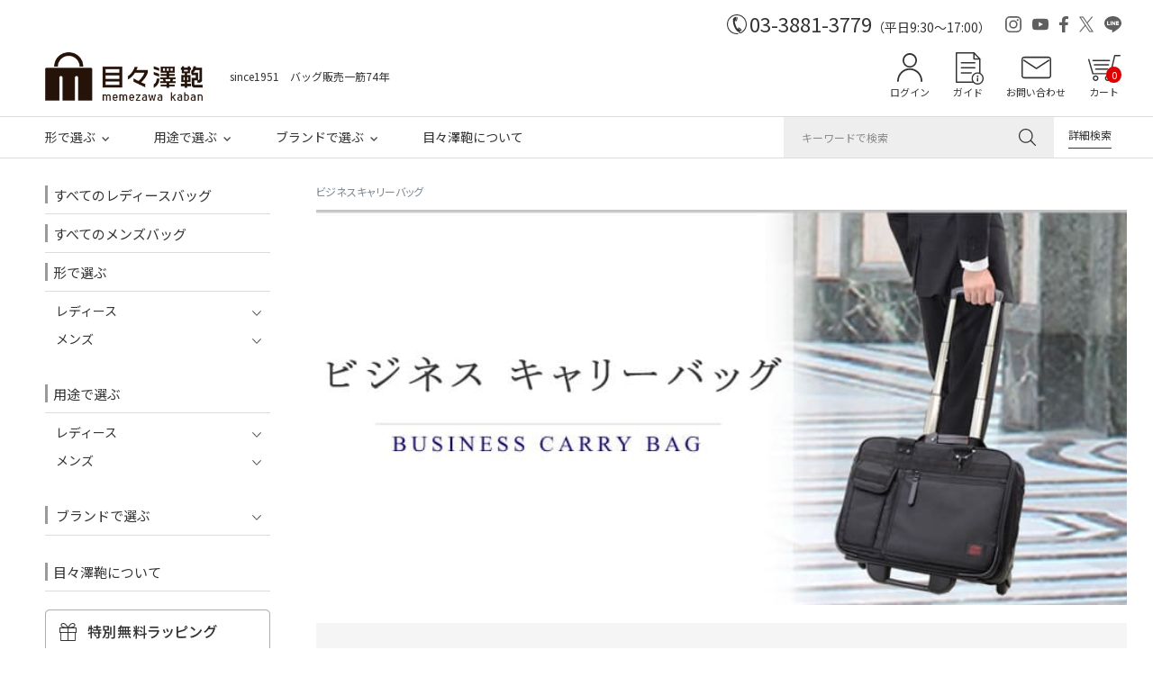

--- FILE ---
content_type: text/html;charset=UTF-8
request_url: https://www.sakae-shop.co.jp/c/0000000100/0000000121/0000000385/0000000161
body_size: 31367
content:
<!DOCTYPE html>
<html lang="ja"><head>
  <meta charset="UTF-8">
  
  <title>ビジネスキャリーバッグ | 目々澤鞄｜バッグ販売一筋７４年</title>
  <meta name="viewport" content="width=device-width">


    <meta name="description" content="営業、出張で、ご活躍のビジネスマンの貴方　使いやすいビジネスキャリーバッグをお探しですか？ビジネスキャリーバッグも日々進化しています。パソコン収納、機内持込、静音、キャスター交換可能、縦、横等、お探しのビジネスキャリーバッグが見つかります">
    <meta name="keywords" content="ビジネスキャリーバッグ,目々澤鞄｜バッグ販売一筋７４年">
  
  <link rel="stylesheet" href="https://sakae.itembox.design/system/fs_style.css?t=20251118042546">
  <link rel="stylesheet" href="https://sakae.itembox.design/generate/theme4/fs_theme.css?t=20251118042546">
  <link rel="stylesheet" href="https://sakae.itembox.design/generate/theme4/fs_original.css?t=20251118042546">
  
  <link rel="canonical" href="https://www.sakae-shop.co.jp/c/0000000100/0000000121/0000000385/0000000161">
  
  
  
  
  <script>
    window._FS=window._FS||{};_FS.val={"tiktok":{"enabled":false,"pixelCode":null},"recaptcha":{"enabled":false,"siteKey":null},"clientInfo":{"memberId":"guest","fullName":"ゲスト","lastName":"","firstName":"ゲスト","nickName":"ゲスト","stageId":"","stageName":"","subscribedToNewsletter":"false","loggedIn":"false","totalPoints":"","activePoints":"","pendingPoints":"","purchasePointExpiration":"","specialPointExpiration":"","specialPoints":"","pointRate":"","companyName":"","membershipCardNo":"","wishlist":"","prefecture":""},"enhancedEC":{"ga4Dimensions":{"userScope":{"stage":"{@ member.stage_order @}","login":"{@ member.logged_in @}"}},"amazonCheckoutName":"Amazon Pay","measurementId":"G-RG1V4Y25LZ","dimensions":{"dimension1":{"key":"log","value":"{@ member.logged_in @}"},"dimension2":{"key":"mem","value":"{@ member.stage_order @}"}}},"shopKey":"sakae","device":"PC","cart":{"stayOnPage":false}};
  </script>
  
  <script src="/shop/js/webstore-nr.js?t=20251118042546"></script>
  <script src="/shop/js/webstore-vg.js?t=20251118042546"></script>
  
    <script src="//r2.future-shop.jp/fs.sakae/pc/recommend.js"></script>
  
  
  
  
  
  
    <meta property="og:title" content="ビジネスキャリーバッグ | 目々澤鞄｜バッグ販売一筋７４年">
    <meta property="og:type" content="website">
    <meta property="og:url" content="https://www.sakae-shop.co.jp/c/0000000100/0000000121/0000000385/0000000161">
    <meta property="og:site_name" content="目々澤鞄｜バッグ販売一筋７４年">
    <meta property="og:description" content="営業、出張で、ご活躍のビジネスマンの貴方　使いやすいビジネスキャリーバッグをお探しですか？ビジネスキャリーバッグも日々進化しています。パソコン収納、機内持込、静音、キャスター交換可能、縦、横等、お探しのビジネスキャリーバッグが見つかります">
  
  
  
    <script type="text/javascript" >
      document.addEventListener('DOMContentLoaded', function() {
        _FS.CMATag('{"fs_member_id":"{@ member.id @}","fs_page_kind":"category","fs_category_url":"0000000100+0000000121+0000000385+0000000161"}')
      })
    </script>
  
  
  <meta name="format-detection" content="telephone=no">

<!-- 共通 -->
<link rel="preconnect" href="https://fonts.googleapis.com">
<link rel="preconnect" href="https://fonts.gstatic.com" crossorigin>
<link rel="preconnect" href="https://fonts.googleapis.com">
<link rel="preconnect" href="https://fonts.gstatic.com" crossorigin>
<link href="https://fonts.googleapis.com/css2?family=Noto+Sans+JP&display=swap" rel="stylesheet">
<link href="https://fonts.googleapis.com/css2?family=Noto+Sans+JP&family=Tenor+Sans&display=swap" rel="stylesheet">
<link href="/js/slick/slick.css" rel="stylesheet" type="text/css">

<!-- 0px～767px -->
<link href="/css/original-cc-device.css" media="only screen and (max-width:767px)" rel="stylesheet" type="text/css">
<link href="/css/common-device.css" media="only screen and (max-width:767px)" rel="stylesheet" type="text/css">
<link href="/css/fscc-device.css" media="only screen and (max-width:767px)" rel="stylesheet" type="text/css">
<link href="/css/category-device.css" media="only screen and (max-width:767px)" rel="stylesheet" type="text/css">
<link href="/css/product-device.css" media="only screen and (max-width:767px)" rel="stylesheet" type="text/css">

<!-- 768px～ -->
<link href="/css/original-cc.css" media="only screen and (min-width:768px)" rel="stylesheet" type="text/css">
<link href="/css/common.css" media="only screen and (min-width:768px)" rel="stylesheet" type="text/css">
<link href="/css/fscc.css" media="only screen and (min-width:768px)" rel="stylesheet" type="text/css">
<link href="/css/category.css" media="only screen and (min-width:768px)" rel="stylesheet" type="text/css">
<link href="/css/product.css" media="only screen and (min-width:768px)" rel="stylesheet" type="text/css">

<script src="https://ajax.googleapis.com/ajax/libs/jquery/1.10.1/jquery.min.js"></script>
<script>
/* --------------------------------------------------------------------------------
open-close
-------------------------------------------------------------------------------- */
$(function(){
	
	/*
	スマートフォン
	ハンバーガーメニュー
	メニュー開く・閉じる
	-------------------- */
	// 開く・閉じる
	$('#header-sp .h-btn-menu').click(function(){
		// さがすを閉じておく
		$('#header-sp').removeClass('search-active');
		$('#header-sp .search-btn').fadeOut(0);
		
		// ハンバーガーメニューを開く
		$('#header-sp').toggleClass('menu-active');
		$('#header-sp .h-menu').fadeToggle(0);
	});
	
	/*
	スマートフォン
	さがす
	メニュー開く・閉じる
	-------------------- */
	// 開く・閉じる
	$('#header-sp .h-help-search').click(function(){
		// メニューを閉じておく
		$('#header-sp').removeClass('search-active');
		$('#header-sp .h-menu').fadeOut(0);
		
		// さがすを開く
		$('#header-sp').toggleClass('search-active');
		$('#header-sp .search-btn').fadeToggle(0);
	});
	
	/*
	メニュー内の展開
	・形で選ぶ
	・用途で選ぶ
	-------------------- */
		
	// 展開
	$('#header-sp .h-menu-cat .heading').click(function(){
		$(this).parent().parent().toggleClass('menu-active');
		$(this).next('.h-mega-list').slideToggle(200);
	});
		

	
	/*
	メニュー内の展開
	・ブランドで選ぶ
	-------------------- */
		
	// 展開
	$('#header-sp .h-menu-brand .h-nav-menu-btn-open-close').click(function(){
		$(this).parent().toggleClass('menu-active');
		$(this).next('.h-mega').slideToggle(200);
	});		

	
	
	/*
	PCレフトナビ
	メニュー内の展開
	・形で選ぶ
	・用途で選ぶ
	-------------------- */
		
	// 展開
	$('#sub1 .s1-menu-cat .heading').click(function(){		
		$(this).parent().parent().toggleClass('menu-active');
		$(this).next('.s1-mega-list').slideToggle(200);
	});
		
	
	/*
	メニュー内の展開
	・ブランドで選ぶ
	-------------------- */
		
	// 展開
	$('#sub1 .s1-menu-brand .s1-nav-menu-btn-open-close').click(function(){
		$(this).parent().toggleClass('menu-active');
		$(this).next('.s1-mega').slideToggle(200);
	});

	
});


</script>
<script>
$(function(){
	
	var fixedTarget = '#header'; // 固定する対象の領域
	
	// --------------------------------------------------------------------------------
	// リサイズ・メディアクエリ処理
	// --------------------------------------------------------------------------------
	function switchDisplay () {
		
		if ( window.matchMedia('(max-width: 767px)').matches ) {
			// スマートフォン
			fixedTarget = '#header-sp .h-fix'; // 固定する領域のIDかクラス
		} else{
			// PC
			fixedTarget = '#header .h-fix'; // 固定する領域のIDかクラス
		}
		
	} // switchDisplay
	
	switchDisplay();
	
	// リサイズ時
	$(window).on('load resize', function(){
		switchDisplay();
	});
	
	// --------------------------------------------------------------------------------
	// スクロールしたら固定する
	// --------------------------------------------------------------------------------
	function FixedAnime() {
		
		// 固定するヘッダーの高さ（PCは一部・スマホまたは全部）を取得
		var headerHeight = 0;
		
		if ( window.matchMedia('(max-width: 767px)').matches ) {
			// スマートフォン
			// スマートフォンは最初から固定
			headerHeight = $('#header-sp .h-catch').outerHeight(true) + $('#header-sp .header-inner').outerHeight(true);
			
			$('body').css('padding-top', headerHeight); // bodyにpadding-topを付与
			$(fixedTarget).addClass('fixed'); // fixedというクラス名を付与
		} else{
			// PC
			var scroll = $(window).scrollTop();
			
			headerHeight = $('#header').outerHeight(true) - $('#header .h-contents').outerHeight(true);
			
			if ( scroll >= headerHeight ){
				// fixedTargetの高さ以上になったら
				$(fixedTarget).addClass('fixed'); // fixedというクラス名を付与
				$('body').css('padding-top', $('#header .h-contents').outerHeight(true)); // bodyにpadding-topを付与
			} else {
				// それ以外は
				$(fixedTarget).removeClass('fixed'); // fixedというクラス名を除去
				$('body').css('padding-top', 0); // bodyにpadding-topを付与
			}
		}
		
	} // function FixedAnime()
	
	// 画面をスクロールをしたら動かしたい場合の記述
	$(window).scroll(function () {
		FixedAnime(); // スクロール途中からヘッダーを出現させる関数を呼ぶ
	}); // $(window).scroll(function ()

	// ページが読み込まれたらすぐに動かしたい場合の記述
	$(window).on('load', function () {
		FixedAnime(); // スクロール途中からヘッダーを出現させる関数を呼ぶ
	}); // $(window).on('load', function ()
	
	// --------------------------------------------------------------------------------
	// アンカー位置修正
	// --------------------------------------------------------------------------------
	var fixareaHeight = $(fixedTarget).outerHeight() + 10; // 固定している領域の高さを取得する
	var urlHash = location.hash; // ハッシュ値があればページ内スクロール
	if ( urlHash ) { // 外部リンクからのクリック時
		$('body,html').stop().scrollTop(0); // スクロールを0に戻す
		setTimeout(function(){ // ロード時の処理を待ち、時間差でスクロール実行
			var target = $(urlHash);
			var position = target.offset().top - fixareaHeight;
			$('body,html').stop().animate({scrollTop:position}, 0); // スクロール速度ミリ秒
		}, 100);
	} // if ( urlHash )
	$('a[href^=#]').click(function() { // 通常のクリック時
		var href= $(this).attr("href"); // ページ内リンク先を取得
		var target = $(href);
		var position = target.offset().top - fixareaHeight;
		$('body,html').stop().animate({scrollTop:position}, 200); // スクロール速度ミリ秒
		return true; // #付与なし、付与したい場合は、true
	}); // $('a[href^=#]').click(function()
	
});



</script>

<!-- カテゴリ（グループ）ページのレスポンシブ表示用 -->
<link href="/css/respo_cat.css" rel="stylesheet" type="text/css">


<script>
$(function(){
	$('#vies span').on('click', function() {
		$(this).next('ul:not(:animated)').slideToggle();
		$(this).toggleClass('open');
	});

});

</script>
<script async src="https://www.googletagmanager.com/gtag/js?id=G-RG1V4Y25LZ"></script>

<script><!--
_FS.setTrackingTag('%3C%21--+Google+tag+%28gtag.js%29+--%3E%0A%3Cscript+async+src%3D%22https%3A%2F%2Fwww.googletagmanager.com%2Fgtag%2Fjs%3Fid%3DAW-1067414225%22%3E%3C%2Fscript%3E%0A%3Cscript%3E%0A++window.dataLayer+%3D+window.dataLayer+%7C%7C+%5B%5D%3B%0A++function+gtag%28%29%7BdataLayer.push%28arguments%29%3B%7D%0A++gtag%28%27js%27%2C+new+Date%28%29%29%3B%0A%0A++gtag%28%27config%27%2C+%27AW-1067414225%27%2C+%7B+%27+allow_enhanced_conversions%27%3Atrue+%7D%29%3B%0A%3C%2Fscript%3E%0A%0A%3Cscript%3E%0D%0Agtag%28%27event%27%2C%27view_item_list%27%2C+%7B%0D%0A%27items%27%3A+%5B%7B%0D%0A%27id%27%3A+9769%2C%0D%0A%27google_business_vertical%27%3A+%27retail%27%0D%0A%7D%2C%7B%0D%0A%27id%27%3A+9630%2C%0D%0A%27google_business_vertical%27%3A+%27retail%27%0D%0A%7D%2C%7B%0D%0A%27id%27%3A+4807%2C%0D%0A%27google_business_vertical%27%3A+%27retail%27%0D%0A%7D%2C%7B%0D%0A%27id%27%3A+9130%2C%0D%0A%27google_business_vertical%27%3A+%27retail%27%0D%0A%7D%2C%7B%0D%0A%27id%27%3A+9631%2C%0D%0A%27google_business_vertical%27%3A+%27retail%27%0D%0A%7D%2C%7B%0D%0A%27id%27%3A+9129%2C%0D%0A%27google_business_vertical%27%3A+%27retail%27%0D%0A%7D%2C%7B%0D%0A%27id%27%3A+9418%2C%0D%0A%27google_business_vertical%27%3A+%27retail%27%0D%0A%7D%2C%7B%0D%0A%27id%27%3A+9758%2C%0D%0A%27google_business_vertical%27%3A+%27retail%27%0D%0A%7D%2C%7B%0D%0A%27id%27%3A+2183%2C%0D%0A%27google_business_vertical%27%3A+%27retail%27%0D%0A%7D%2C%7B%0D%0A%27id%27%3A+57%2C%0D%0A%27google_business_vertical%27%3A+%27retail%27%0D%0A%7D%0D%0A%5D%0D%0A%7D%29%3B%0D%0A%3C%2Fscript%3E%0A%3C%21--+Meta+Pixel+Code+--%3E%0D%0A%3Cscript%3E%0D%0A++%21function%28f%2Cb%2Ce%2Cv%2Cn%2Ct%2Cs%29%0D%0A++%7Bif%28f.fbq%29return%3Bn%3Df.fbq%3Dfunction%28%29%7Bn.callMethod%3F%0D%0A++n.callMethod.apply%28n%2Carguments%29%3An.queue.push%28arguments%29%7D%3B%0D%0A++if%28%21f._fbq%29f._fbq%3Dn%3Bn.push%3Dn%3Bn.loaded%3D%210%3Bn.version%3D%272.0%27%3B%0D%0A++n.queue%3D%5B%5D%3Bt%3Db.createElement%28e%29%3Bt.async%3D%210%3B%0D%0A++t.src%3Dv%3Bs%3Db.getElementsByTagName%28e%29%5B0%5D%3B%0D%0A++s.parentNode.insertBefore%28t%2Cs%29%7D%28window%2C+document%2C%27script%27%2C%0D%0A++%27https%3A%2F%2Fconnect.facebook.net%2Fen_US%2Ffbevents.js%27%29%3B%0D%0A++fbq%28%27init%27%2C+%27538167361488640%27%29%3B%0D%0A++fbq%28%27track%27%2C+%27PageView%27%29%3B%0D%0A%3C%2Fscript%3E%0D%0A%3Cnoscript%3E%3Cimg+height%3D%221%22+width%3D%221%22+style%3D%22display%3Anone%22%0D%0A++src%3D%22https%3A%2F%2Fwww.facebook.com%2Ftr%3Fid%3D538167361488640%26ev%3DPageView%26noscript%3D1%22%0D%0A%2F%3E%3C%2Fnoscript%3E%0D%0A%3C%21--+End+Meta+Pixel+Code+--%3E');
--></script>
</head>
<body class="fs-body-category fs-body-category-0000000161" id="fs_ProductCategory">
<script><!--
_FS.setTrackingTag('%3Cscript%3E%0A%28function%28w%2Cd%2Cs%2Cc%2Ci%29%7Bw%5Bc%5D%3Dw%5Bc%5D%7C%7C%7B%7D%3Bw%5Bc%5D.trackingId%3Di%3B%0Avar+f%3Dd.getElementsByTagName%28s%29%5B0%5D%2Cj%3Dd.createElement%28s%29%3Bj.async%3Dtrue%3B%0Aj.src%3D%27%2F%2Fcdn.contx.net%2Fcollect.js%27%3Bf.parentNode.insertBefore%28j%2Cf%29%3B%0A%7D%29%28window%2Cdocument%2C%27script%27%2C%27contx%27%2C%27CTX-x-lAY1NP7W%27%29%3B%0A%3C%2Fscript%3E%0A');
--></script>
<div class="fs-l-page">
<header class="fs-l-header">
<!--
/* --------------------------------------------------------------------------------
	PCヘッダー
-------------------------------------------------------------------------------- */
-->
<!-- **ヘッダーナビ内　カートボタン横カート入数表示↓↓ -->
<style>
#header .h-help ul li:last-child {
        position: relative;
    }

span.fs-client-cart-count.onpc {
    top: 16px;/*　←上からの距離　*/
    right: 0;/*　←右からの距離　*/
    color: #fff;/*　←文字色　*/
    font-size: 100%;/*　←文字サイズ　*/
    background: #d00;/*　←背景色　*/
    position: absolute;
    padding: 0.1em 0.5em;
    border-radius: 100%;
}
</style>
<!-- **ヘッダーナビ内　カートボタン横カート入数表示 ↑↑ -->

<a id="pagetop"></a>
<div class="device-pc common">
	<div id="header">
		
		
		<div class="headline">
			
			<div class="tel">
				<div class="tel-num">03-3881-3779</div>
				<div class="tel-hours">（平日9:30～17:00）</div>
			</div><!-- /.tel -->
			
			<div class="h-sns">
				<ul>
					<li><a href="https://www.instagram.com/memezawakaban/" target="_blank"><img src="/images/common/h-icon-instagram.svg" alt="Instagram"></a></li>
					<li><a href="https://www.youtube.com/@memezawakaban" target="_blank"><img src="/images/common/h-icon-youtube.svg" alt="YouTube"></a></li>
					<li><a href="https://www.facebook.com/sakae.BAG/" target="_blank"><img src="/images/common/h-icon-facebook.svg" alt="Facebook"></a></li>
					<li><a href="https://twitter.com/memezawakaban" target="_blank"><img src="/images/common/h-icon-x.svg" alt="X"></a></li>
					<li><a href="https://lin.ee/XWlZmk4" target="_blank"><img src="/images/common/h-icon-line.svg" alt="LINE"></a></li>
				</ul>
			</div><!-- /.h-sns -->
			
		</div><!-- /.headline -->
		
		
		<div class="h-logo-help">
			<div class="h-logo-help-box">
				<div class="logo-catch">
					<div class="h-logo"><h1><a href="/"><img src="/images/common/h-logo.png" alt="目々澤鞄"></a></h1></div>
					<div class="h-catch">since1951　バッグ販売一筋74年</div>
				</div>
				<div class="h-help">
					<ul>
						<li class="h-help-my">
							<div class="fs-clientInfo">
								<div class="my-{@ member.logged_in @}">
									<a href="/my/top" class="label-login">ログイン</a>
									<a href="/my/top" class="label-mypage">マイページ</a>
								</div><!-- /.my-true [or] my-false -->
							</div>
						</li>
						<li class="h-help-guide"><a href="/shopping-guide/">ガイド</a></li>
						<li class="h-help-contact"><a href="/q-and-a/">お問い合わせ</a></li>
						<li class="h-help-cart"><a href="/p/cart">カート<span class="fs-client-cart-count fs-client-cart-count--0 onpc">0</span></a></li>
					</ul>
				</div>
			</div><!-- /.h-logo-help-box -->
		</div><!-- /.h-logo-help -->
		
		
		<div class="h-fix">
		
			<div class="h-contents">
				<div class="h-contents-box">

					<div class="h-nav">

						<div class="h-nav-box">
							<nav>
								<ul>
									<li class="open-close">
										<!-- ----------
										形
										-------------->
										<div class="h-nav-menu-btn h-nav-menu-btn-open-close">形で選ぶ</div>
										<div class="h-mega">
											<div class="h-mega-wrapper">
												<div class="h-mega-box">
													
													<div class="h-mega-cols">
														<div class="h-mega-col">
															<div class="h-mega-col-box">
																<div class="heading"><a href="/c/0000000106">レディース</a></div>
																<div class="h-mega-list">
																	<div class="h-mega-list-box">
																		<ul>
																			<li><a href="/c/0000000106/0000001029/0000000688/0000001180/0000000775/">ビジネスリュック</a></li>
																			<li><a href="/c/0000000106/0000001029/0000000688">ビジネスバッグ</a></li>
																			<li><a href="/c/0000000106/0000001028/0000000391">ショルダーバッグ</a></li>
																			<li><a href="/c/0000000106/0000001028/0000000394">リュックサック</a></li>
																			<li><a href="/c/0000000106/0000001028/0000000396">トートバッグ</a></li>
																			<li><a href="/c/0000000106/0000001028/0000000395">ボストンバッグ</a></li>
																			<li><a href="/c/0000000800/0000000229">財布</a></li>
																			<li><a href="/c/0000000106/0000001028/0000000391/0000001150/0000000841">スマホショルダー</a></li>
																		</ul>
																	</div>
																	<div class="h-mega-details-link"><a href="/c/0000001118">形で選ぶ一覧へ</a></div>
																</div><!-- /.h-mega-list -->
															</div><!-- /.h-mega-col-box -->
														</div><!-- /.h-mega-col -->

														<div class="h-mega-col">
															<div class="h-mega-col-box">
																<div class="heading"><a href="/c/0000000100">メンズ</a></div>
																<div class="h-mega-list">
																	<div class="h-mega-list-box">
																		<ul>
																			<li><a href="/c/0000000100/0000000121/0000000385/0000000130">ビジネスリュック</a></li>
																			<li><a href="/c/0000000100/0000000121/0000000385">ビジネスバッグ</a></li>
																			<li><a href="/c/0000000100/0000000103/0000000399">リュックサック</a></li>
																			<li><a href="/c/0000000100/0000000103/0000000400">トートバッグ</a></li>
																			<li><a href="/c/0000000100/0000000103/0000000131">ショルダーバッグ</a></li>
																			<li><a href="/c/0000000800/0000000109">財布</a></li>
																			<li><a href="/c/0000000100/0000000121/0000000385/0000000163">アタッシュケース</a></li>
																			<li><a href="/c/0000000100/0000000121/0000000385/0000000162">ダレスバッグ</a></li>
																			<li><a href="/c/0000000100/0000000121/0000000385/0000000122">セカンドバッグ</a></li>
																		</ul>
																	</div>
																	<div class="h-mega-details-link"><a href="/c/0000001118">形で選ぶ一覧へ</a></div>
																</div><!-- /.h-mega-list -->
															</div><!-- /.h-mega-col-box -->
														</div><!-- /.h-mega-col -->
													</div><!-- /.h-mega-cols -->
													
												</div><!-- /.h-mega-box -->
											</div><!-- /.h-mega-wrapper -->
										</div><!-- /.h-mega -->
									</li>
									<li class="open-close">
										<!-- ----------
										用途
										-------------->
										<div class="h-nav-menu-btn h-nav-menu-btn-open-close">用途で選ぶ</div>
										<div class="h-mega">
											<div class="h-mega-wrapper">
												<div class="h-mega-box">
													
													<div class="h-mega-youto">
													
														<div class="h-mega-cols">
															<div class="h-mega-col">
																<div class="h-mega-col-box">
																	<div class="heading"><a href="/c/0000000106">レディース</a></div>
																	<div class="h-mega-list">
																		<div class="h-mega-list-box">
																			<ul>
																				<li><a href="/c/0000000106/0000001029/0000000688">仕事</a></li>
																				<li><a href="/c/0000000106/0000001029/0000000688/0000001179/0000001033">出張</a></li>
																				<li><a href="/c/0000000523/0000000136">リクルート</a></li>
																				<li><a href="/c/0000000520/0000000898">カジュアル</a></li>
																				<li><a href="/c/0000000106/0000001029/0000001123">旅行</a></li>
																				<li><a href="/c/0000000108/0000000984/0000000988">通学</a></li>
																				<li><a href="/c/0000000106/0000001029/0000000397">フォーマル</a></li>
																			</ul>
																		</div>
																		<div class="h-mega-details-link"><a href="/c/0000001117">用途で選ぶ一覧へ</a></div>
																	</div><!-- /.h-mega-list -->
																</div><!-- /.h-mega-col-box -->
															</div><!-- /.h-mega-col -->
															<div class="h-mega-col">
																<div class="h-mega-col-box">
																	<div class="heading"><a href="/c/0000000100">メンズ</a></div>
																	<div class="h-mega-list">
																		<div class="h-mega-list-box">
																			<ul>
																				<li><a href="/c/0000000100/0000000121/0000000385">仕事</a></li>
																				<li><a href="/c/0000000100/0000000121/0000000385/0000000114">出張</a></li>
																				<li><a href="/c/0000000523/0000000740">就活</a></li>
																				<li><a href="/c/0000000107">旅行</a></li>
																				<li><a href="/c/0000000100/0000000103/0000000131/0000000970/0000000345">カジュアル</a></li>
																				<li><a href="/c/0000000108/0000000984/0000000989">通学</a></li>
																			</ul>
																		</div>
																		<div class="h-mega-details-link"><a href="/c/0000001117">用途で選ぶ一覧へ</a></div>
																	</div><!-- /.h-mega-list -->
																</div><!-- /.h-mega-col-box -->
															</div><!-- /.h-mega-col -->
														</div><!-- /.h-mega-cols -->
														
													</div><!-- /.h-mega-youto -->
													
												</div><!-- /.h-mega-box -->
											</div><!-- /.h-mega-wrapper -->
										</div><!-- /.h-mega -->
									</li>
									<li class="open-close">
										<!-- ----------
										ブランド
										-------------->
										<div class="h-nav-menu-btn h-nav-menu-btn-open-close">ブランドで選ぶ</div>
										<div class="h-mega">
											<div class="h-mega-wrapper">
												<div class="h-mega-box">
													
													<div class="h-mega-brand">
														
														<div class="h-mega-brand-list">
															<div class="h-mega-brand-list-box">
																<ul>
																	<li><a href="/c/0000000520"><img src="/images/index/brand-memezawa-kaban.jpg" alt=""></a></li>
																	<li><a href="/c/0000000520/0000000898"><img src="/images/index/brand-tiara_m.jpg" alt=""></a></li>
																	<li><a href="/c/0000001119">ブランド一覧へ</a></li>
																</ul>
															</div>
														</div><!-- /.h-mega-brand-list -->
														
													</div><!-- /.h-mega-brand -->
													
												</div><!-- /.h-mega-box -->
											</div><!-- /.h-mega-wrapper -->
										</div><!-- /.h-mega -->
									</li>
									<li>
										<div class="h-nav-menu-btn"><a href="/about/">目々澤鞄について</a></div>
									</li>
								</ul>
							</nav>
						</div>

					</div><!-- /.h-nav -->

					<div class="h-search">

						<form action="/p/search" method="get" abineguid="DA99E98191CB48F288FFC02E680C95EC">

							<div class="search-box">
								<input type="text" name="keyword" class="h-search-text" maxlength="1000" placeholder="キーワードで検索">
								<input type="image" class="h-btn-search" src="/images/common/h-icon-search.svg" alt="検索">
							</div>

						</form>

					</div><!-- /.h-search -->

					<div class="h-search-btn-details">
						<div class="h-search-btn-details-box"><a href="/c/kensaku">詳細検索</a></div>
					</div><!-- /.h-search-btn-details -->

				</div><!-- /.h-contents-box -->
			</div><!-- /.h-contents -->
		
		</div><!-- /.h-fix -->		
		
		
	</div><!-- /#header-pc -->
	
</div><!-- /.device-pc -->

<!-- 長期休暇・臨時キャンペーンお知らせ --
<center><a href="/gazou/lib/nensiinfo.gif" width="100%" target="blank"><img src="/gazou/lib/nensi_s.gif" width="800"></a>
</center>
!-- / 長期休暇・臨時キャンペーンお知らせ -->


<!-- 長期休暇・臨時キャンペーンお知らせ 
<center><a href="/gazou/lib/gw.gif" width="100%" target="blank"><img src="/gazou/lib/gw.gif" width="800" ></a>
</center>
 / 長期休暇・臨時キャンペーンお知らせ -->



<!--
/* --------------------------------------------------------------------------------
	スマホヘッダー
-------------------------------------------------------------------------------- */
-->

<!-- **ヘッダーナビ内　カートボタン横カート入数表示↓↓ -->
<style>
span.fs-client-cart-count {
    top: 10vw;/*　←上からの距離　*/
    right: 2vw;/*　←右からの距離　*/
    color: #fff;/*　←文字色　*/
    font-size: 75%;/*　←文字サイズ　*/
    background: #d00;/*　←背景色　*/
    position: absolute;
    padding: 0.1em 0.5em;
    border-radius: 100%;
}
</style>
<!-- **ヘッダーナビ内　カートボタン横カート入数表示 ↑↑ -->

<div class="device-sp common">
	<div id="header-sp">
		
		<div class="h-fix">

			<div class="h-catch">since1951　バッグ販売一筋74年</div>

			<div class="header-inner">
				<div class="h-btn-menu"><img src="/images/common-device/h-menu.svg" alt="メニュー" class="btn-menu"><img src="/images/common-device/h-close.svg" alt="CLOSE" class="btn-close"></div>
				<div class="h-logo"><h1><a href="/"><img src="/images/common/h-logo.png" alt=""></a></h1></div>
				<div class="h-help">
					<ul>
						<li class="h-help-search">さがす</li>
						<li class="h-help-my">
							<div class="fs-clientInfo">
								<div class="my-{@ member.logged_in @}">
									<a href="/my/top" class="label-login">ログイン</a>
									<a href="/my/top" class="label-mypage">マイページ</a>
								</div><!-- /.my-true [or] my-false -->
							</div>
						</li>
						<li class="h-help-cart"><a href="/p/cart">カート<span class="fs-client-cart-count fs-client-cart-count--0">0</span></a></li> 
					</ul>
				</div>
			</div><!-- /.header-inner -->

			<div class="h-menu">
				<div class="h-menu-wrapper">
					<div class="h-welcome_msg">
						<div class="txt-welcome_msg">
							いらっしゃいませ<br>
							会員登録で<span class="mark1">300P</span>プレゼント！<br>
							<div class="btn-register"><a href="/p/register">会員登録はこちらから</a></div>
						</div>
					</div>
					<div class="h-menu-box">

						<nav>
							<ul>
								<li>
									<div class="h-nav-menu-btn"><a href="/c/0000000106">すべてのレディースバッグ</a></div>
								</li>
								<li>
									<div class="h-nav-menu-btn"><a href="/c/0000000100">すべてのメンズバッグ</a></div>
								</li>
								<li class="open-close h-menu-cat">
									<div class="h-nav-menu-btn h-nav-menu-btn-open-close">形で選ぶ</div>
									<div class="h-mega">
										<div class="h-mega-wrapper">
											<div class="h-mega-box">

												<div class="h-mega-cols">
													<div class="h-mega-col">
														<div class="h-mega-col-box">
															<div class="heading">レディース</div>
															<div class="h-mega-list">
																<div class="h-mega-list-box">
																	<ul>
																		<li><a href="/c/0000000106/0000001029/0000000688/0000001180/0000000775/">ビジネスリュック</a></li>
																			<li><a href="/c/0000000106/0000001029/0000000688">ビジネスバッグ</a></li>
																			<li><a href="/c/0000000106/0000001028/0000000391">ショルダーバッグ</a></li>
																			<li><a href="/c/0000000106/0000001028/0000000394">リュックサック</a></li>
																			<li><a href="/c/0000000106/0000001028/0000000396">トートバッグ</a></li>
																			<li><a href="/c/0000000106/0000001028/0000000395">ボストンバッグ</a></li>
																			<li><a href="/c/0000000800/0000000229">財布</a></li>
																			<li><a href="/c/0000000106/0000001028/0000000391/0000001150/0000000841">スマホショルダー</a></li>
																		<li><a href="/c/0000001118#katatim">形で選ぶ一覧へ</a></li>
																	</ul>
																</div>
															</div><!-- /.h-mega-list -->
														</div><!-- /.h-mega-col-box -->
													</div><!-- /.h-mega-col -->

													<div class="h-mega-col">
														<div class="h-mega-col-box">
															<div class="heading">メンズ</div>
															<div class="h-mega-list">
																<div class="h-mega-list-box">
																	<ul>
																		<li><a href="/c/0000000100/0000000121/0000000385/0000000130">ビジネスリュック</a></li>
																		<li><a href="/c/0000000100/0000000121/0000000385">ビジネスバッグ</a></li>
																		<li><a href="/c/0000000100/0000000103/0000000399">リュックサック</a></li>
																		<li><a href="/c/0000000100/0000000103/0000000400">トートバッグ</a></li>
																		<li><a href="/c/0000000100/0000000103/0000000131">ショルダーバッグ</a></li>
																		<li><a href="/c/0000000800/0000000109">財布</a></li>
																		<li><a href="/c/0000000100/0000000121/0000000385/0000000163">アタッシュケース</a></li>
																		<li><a href="/c/0000000100/0000000121/0000000385/0000000162">ダレスバッグ</a></li>
																		<li><a href="/c/0000000100/0000000121/0000000385/0000000122">セカンドバッグ</a></li>
																		<li><a href="/c/0000001118#katatim">形で選ぶ一覧へ</a></li>
																	</ul>
																</div>
															</div><!-- /.h-mega-list -->
														</div><!-- /.h-mega-col-box -->
													</div><!-- /.h-mega-col -->
												</div><!-- /.h-mega-cols -->

											</div><!-- /.h-mega-box -->
										</div><!-- /.h-mega-wrapper -->
									</div><!-- /.h-mega -->
								</li>
								<li class="open-close h-menu-cat">
									<div class="h-nav-menu-btn h-nav-menu-btn-open-close">用途で選ぶ</div>
									<div class="h-mega">
										<div class="h-mega-wrapper">
											<div class="h-mega-box">

												<div class="h-mega-cols">
													<div class="h-mega-col">
														<div class="h-mega-col-box">
															<div class="heading">レディース</div>
															<div class="h-mega-list">
																<div class="h-mega-list-box">
																	<ul>
																		<li><a href="/c/0000000106/0000001029/0000000688">仕事</a></li>
																		<li><a href="/c/0000000106/0000001029/0000000688/0000001179/0000001033">出張</a></li>
																		<li><a href="/c/0000000523/0000000136">リクルート</a></li>
																		<li><a href="/c/0000000520/0000000898">カジュアル</a></li>
																		<li><a href="/c/0000000106/0000001029/0000001123">旅行</a></li>
																		<li><a href="/c/0000000108/0000000984/0000000988">通学</a></li>
																		<li><a href="/c/0000000106/0000001029/0000000397">フォーマル</a></li>
																		<li><a href="/c/0000001117">用途で選ぶ一覧へ</a></li>
																	</ul>
																</div>
															</div><!-- /.h-mega-list -->
														</div><!-- /.h-mega-col-box -->
													</div><!-- /.h-mega-col -->
													<div class="h-mega-col">
														<div class="h-mega-col-box">
															<div class="heading">メンズ</div>
															<div class="h-mega-list">
																<div class="h-mega-list-box">
																	<ul>
																		<li><a href="/c/0000000100/0000000121/0000000385">仕事</a></li>
																		<li><a href="/c/0000000100/0000000121/0000000385/0000000114">出張</a></li>
																		<li><a href="/c/0000000523/0000000740">就活</a></li>
																		<li><a href="/c/0000000107">旅行</a></li>
																		<li><a href="/c/0000000100/0000000103/0000000131/0000000970/0000000345">カジュアル</a></li>
																		<li><a href="/c/0000000108/0000000984/0000000989">通学</a></li>
																		<li><a href="/c/0000001117">用途で選ぶ一覧へ</a></li>
																	</ul>
																</div>
															</div><!-- /.h-mega-list -->
														</div><!-- /.h-mega-col-box -->
													</div><!-- /.h-mega-col -->
												</div><!-- /.h-mega-cols -->

											</div><!-- /.h-mega-box -->
										</div><!-- /.h-mega-wrapper -->
									</div><!-- /.h-mega -->
								</li>
								<li class="open-close h-menu-brand">
									<div class="h-nav-menu-btn h-nav-menu-btn-open-close">ブランドで選ぶ</div>
									<div class="h-mega">
										<div class="h-mega-wrapper">
											<div class="h-mega-box">

												<div class="h-mega-brand">

													<div class="h-mega-brand-list">
														<div class="h-mega-brand-list-box">
															<ul>
																<li><a href="/c/0000000520">目々澤鞄 memezawakaban</a></li>
																<li><a href="/c/0000000520/0000000898">ティアラム TiaraM</a></li>
																<li><a href="/c/0000001119">ブランド一覧へ</a></li>
															</ul>
														</div>
													</div><!-- /.h-mega-brand-list -->

												</div><!-- /.h-mega-brand -->

											</div><!-- /.h-mega-box -->
										</div><!-- /.h-mega-wrapper -->
									</div><!-- /.h-mega -->
								</li>
								<li>
									<div class="h-nav-menu-btn"><a href="/about/">目々澤鞄について</a></div>
								</li>
							</ul>
						</nav>

					</div><!-- /.h-menu-box -->
				</div><!-- /.h-menu-wrapper -->
			</div><!-- /.h-menu -->
			
			<!--
			/* ----------------------------------------
			さがす
			---------------------------------------- */
			-->
			<div class="search-btn">
				<div class="search-btn-box">
					<div class="h-search">

						<form action="/p/search" method="get" abineguid="DA99E98191CB48F288FFC02E680C95EC">

							<div class="search-box">
								<input type="text" name="keyword" class="h-search-text" maxlength="1000" placeholder="キーワードで検索">
								<input type="image" class="h-btn-search" src="/images/common/h-icon-search.svg" alt="検索">
							</div>

						</form>

					</div><!-- /.h-search -->

					<div class="h-search-btn-details">
						<div class="h-search-btn-details-box"><a href="/c/kensaku">詳細検索</a></div>
					</div><!-- /.h-search-btn-details -->
				</div><!-- /.search-btn-box -->
			</div><!-- /.search-btn -->
		
		</div><!-- /.h-fix ヘッダー固定ここまで -->
		
	</div><!-- /#header-sp -->
	
</div><!-- /.device-sp -->


</header>
<main class="fs-l-main"><div id="fs-page-error-container" class="fs-c-panelContainer">
  
  
</div>
<!--
/* --------------------------------------------------------------------------------
	PC■レフトナビ
-------------------------------------------------------------------------------- */
-->
<div class="device-pc common fs-l-sideArea">
	<div id="sub1">
		
		<div class="s1-menu">
				<div class="s1-menu-wrapper">
					<div class="s1-menu-box">

						<nav>
							<ul>
								<li>
									<div class="s1-nav-menu-btn"><a href="/c/0000000106">すべてのレディースバッグ</a></div>
								</li>
								<li>
									<div class="s1-nav-menu-btn"><a href="/c/0000000100">すべてのメンズバッグ</a></div>
								</li>
								<li class="open-close s1-menu-cat">
									<div class="s1-nav-menu-btn s1-nav-menu-btn-open-close">形で選ぶ</div>
									<div class="s1-mega">
										<div class="s1-mega-wrapper">
											<div class="s1-mega-box">

												<div class="s1-mega-cols">
													<div class="s1-mega-col">
														<div class="s1-mega-col-box">
															<div class="heading">レディース</div>
															<div class="s1-mega-list">
																<div class="s1-mega-list-box">
																	<ul>
																		<li><a href="/c/0000000106/0000001029/0000000688/0000001180/0000000775">ビジネスリュック</a></li>
																		<li><a href="/c/0000000106/0000001029/0000000688">ビジネスバッグ</a></li>
																		<li><a href="/c/0000000106/0000001028/0000000391">ショルダーバッグ</a></li>
																		<li><a href="/c/0000000106/0000001028/0000000394">リュックサック</a></li>
																		<li><a href="/c/0000000106/0000001028/0000000396">トートバッグ</a></li>
																		<li><a href="/c/0000000106/0000001028/0000000395">ボストンバッグ</a></li>
																		<li><a href="/c/0000000800/0000000229">財布</a></li>
																		<li><a href="/c/0000000106/0000001028/0000000391/0000001150/0000000841">スマホショルダー</a></li>
																		<li><a href="/c/0000001118">形で選ぶ一覧へ</a></li>
																	</ul>
																</div>
															</div><!-- /.s1-mega-list -->
														</div><!-- /.s1-mega-col-box -->
													</div><!-- /.s1-mega-col -->

													<div class="s1-mega-col">
														<div class="s1-mega-col-box">
															<div class="heading">メンズ</div>
															<div class="s1-mega-list">
																<div class="s1-mega-list-box">
																	<ul>
																		<li><a href="/c/0000000100/0000000121/0000000385/0000000130">ビジネスリュック</a></li>
																		<li><a href="/c/0000000100/0000000121/0000000385">ビジネスバッグ</a></li>
																		<li><a href="/c/0000000100/0000000103/0000000399">リュックサック</a></li>
																		<li><a href="/c/0000000100/0000000103/0000000400">トートバッグ</a></li>
																		<li><a href="/c/0000000100/0000000103/0000000131">ショルダーバッグ</a></li>
																		<li><a href="/c/0000000800/0000000109">財布</a></li>
																		<li><a href="/c/0000000100/0000000121/0000000385/0000000163">アタッシュケース</a></li>
																		<li><a href="/c/0000000100/0000000121/0000000385/0000000162">ダレスバッグ</a></li>
																		<li><a href="/c/0000000100/0000000121/0000000385/0000000122">セカンドバッグ</a></li>
																		<li><a href="/c/0000001118">形で選ぶ一覧へ</a></li>
																	</ul>
																</div>
															</div><!-- /.s1-mega-list -->
														</div><!-- /.s1-mega-col-box -->
													</div><!-- /.s1-mega-col -->
												</div><!-- /.s1-mega-cols -->

											</div><!-- /.s1-mega-box -->
										</div><!-- /.s1-mega-wrapper -->
									</div><!-- /.s1-mega -->
								</li>
								<li class="open-close s1-menu-cat">
									<div class="s1-nav-menu-btn s1-nav-menu-btn-open-close">用途で選ぶ</div>
									<div class="s1-mega">
										<div class="s1-mega-wrapper">
											<div class="s1-mega-box">

												<div class="s1-mega-cols">
													<div class="s1-mega-col">
														<div class="s1-mega-col-box">
															<div class="heading">レディース</div>
															<div class="s1-mega-list">
																<div class="s1-mega-list-box">
																	<ul>
																		<li><a href="/c/0000000106/0000001029/0000000688">仕事</a></li>
																		<li><a href="/c/0000000106/0000001029/0000000688/0000001179/0000001033">出張</a></li>
																		<li><a href="/c/0000000523/0000000136">リクルート</a></li>
																		<li><a href="/c/0000000520/0000000898">カジュアル</a></li>
																		<li><a href="/c/0000000106/0000001029/0000001123">旅行</a></li>
																		<li><a href="/c/0000000108/0000000984/0000000988">通学</a></li>
																		<li><a href="/c/0000000106/0000001029/0000000397">フォーマル</a></li>
																		<li><a href="/c/0000001117">用途で選ぶ一覧へ</a></li>
																	</ul>
																</div>
															</div><!-- /.s1-mega-list -->
														</div><!-- /.s1-mega-col-box -->
													</div><!-- /.s1-mega-col -->
													<div class="s1-mega-col">
														<div class="s1-mega-col-box">
															<div class="heading">メンズ</div>
															<div class="s1-mega-list">
																<div class="s1-mega-list-box">
																	<ul>
																		<li><a href="/c/0000000100/0000000121/0000000385">仕事</a></li>
																		<li><a href="/c/0000000100/0000000121/0000000385/0000000114">出張</a></li>
																		<li><a href="/c/0000000523/0000000740">就活</a></li>
																		<li><a href="/c/0000000107">旅行</a></li>
																		<li><a href="/c/0000000100/0000000103/0000000131/0000000970/0000000345">カジュアル</a></li>
																		<li><a href="/c/0000000108/0000000984/0000000989">通学</a></li>
																		<li><a href="/c/0000001117">用途で選ぶ一覧へ</a></li>
																	</ul>
																</div>
															</div><!-- /.s1-mega-list -->
														</div><!-- /.s1-mega-col-box -->
													</div><!-- /.s1-mega-col -->
												</div><!-- /.s1-mega-cols -->

											</div><!-- /.s1-mega-box -->
										</div><!-- /.s1-mega-wrapper -->
									</div><!-- /.s1-mega -->
								</li>
								<li class="open-close s1-menu-brand">
									<div class="s1-nav-menu-btn s1-nav-menu-btn-open-close">ブランドで選ぶ</div>
									<div class="s1-mega">
										<div class="s1-mega-wrapper">
											<div class="s1-mega-box">

												<div class="s1-mega-brand">

													<div class="s1-mega-brand-list">
														<div class="s1-mega-brand-list-box">
															<ul>
																<li><a href="/c/0000000520">目々澤鞄 memezawakaban</a></li>
																<li><a href="/c/0000000520/0000000898">ティアラム TiaraM</a></li>
																<li><a href="/c/0000001119">ブランド一覧へ</a></li>
															</ul>
														</div>
													</div><!-- /.s1-mega-brand-list -->

												</div><!-- /.s1-mega-brand -->

											</div><!-- /.s1-mega-box -->
										</div><!-- /.s1-mega-wrapper -->
									</div><!-- /.s1-mega -->
								</li>
								<li>
									<div class="s1-nav-menu-btn"><a href="/about/">目々澤鞄について</a></div>
								</li>
							</ul>
						</nav>

					</div><!-- /.s1-menu-box -->
				</div><!-- /.s1-menu-wrapper -->
			</div>
		
			<div class="s1-btn-box">
				<ul>
					<li><a href="/c/0000000420/0000000422"><img src="/images/common/s1-lapping.png" alt="特別無料ラッピング"></a></li>
					<li><a href="/c/0000000226"><img src="/images/common/s1-campaign.png" alt="キャンペーン情報"></a></li>
					<li><a href="/q-and-a/"><img src="/images/common/s1-faq.png" alt="よくある質問"></a></li>
					<li><a href="/c/0000000420/fax"><img src="/images/common/s1-fax.png" alt="FAXでのご注文"></a></li>
					<li><a href="/p/reviews"><img src="/images/common/s1-review.png" alt="商品レビュー"></a></li>
					<li><a href="/p/newsletter/subscribe"><img src="/images/common/s1-mail_magazine.png" alt="メルマガ登録"></a></li>
					<li><a href="/blog/"><img src="/images/common/s1-blog.png" alt="目々澤鞄ブログ"></a></li>
					<li><img src="/images/common/s1-taboo.png" alt="アルコール厳禁"></li>
				</ul>
			</div><!-- /.s1-btn-box -->
		
			<div class="s1-calender">
				<div class="heading">営業カレンダー</div>
				
				<iframe src="https://calendar.google.com/calendar/embed?height=400&wkst=1&ctz=Asia%2FTokyo&showPrint=0&src=aW5mb0BzYWthZS1zaG9wLmNvLmpw&src=YmFkOXFoNnAybnZkdXRkaGY0N2NqNmJzYzBAZ3JvdXAuY2FsZW5kYXIuZ29vZ2xlLmNvbQ&src=YzZjMWQ1NWE0NjQ3N2ZmNGQwZDc5MDMzZTc4NWM1NzA3ZTlkYjIxZTRlYmZlYmU5OWQ1MzliMmQ4ZjRiZjUxYkBncm91cC5jYWxlbmRhci5nb29nbGUuY29t&src=amEuamFwYW5lc2UjaG9saWRheUBncm91cC52LmNhbGVuZGFyLmdvb2dsZS5jb20&color=%237a222c&color=%23616161&color=%23D81B60&color=%23bf8a8f" style="border:solid 1px #777" width="280" height="400" frameborder="0" scrolling="no"></iframe>

				<div class="txt-calender">
				＜営業時間＞<br>
				平日9:30～12:00・13:00～17:00<br>
				<span style="color:#7A222C;">土日祝休業</span>
				ご注文は24 時間、年中無休にてお受けしておりますが、 休業日の発送業務・お問い合わせ対応はお休みです。
				</div>
			</div><!-- .s1-calender -->
		</div><!-- /#sub1 -->
	
</div><!-- /.device-pc -->

<section class="fs-l-pageMain"><!-- **ページ見出し（フリーパーツ）↓↓ -->
<h1 class="fs-c-heading fs-c-heading--page">ビジネスキャリーバッグ</h1>
<!-- **ページ見出し（フリーパーツ）↑↑ -->
<div class="device-sp">
	<!--<div class="mt50">-->


<!-- 左：休業案内、右：キャッシュレスバナー(2020年6月まで) --
<table width="100%">
<tr>
<td width="50%"><a href="https://image.rakuten.co.jp/sakaeshop/cabinet/lib/2020nensiinfo.gif" target="_blank"><img src="https://image.rakuten.co.jp/sakaeshop/cabinet/lib/2020nensi_f_s.gif" width="100%" alt="休暇中の配送について"></a></td>
<td width="50%"><a href="https://www.sakae-shop.co.jp/blog/qanda/13546.html/" target="_blank"><img src="https://image.rakuten.co.jp/sakaeshop/cabinet/lib/2019kangen_300f_s.gif" width="100%" alt="キャッシュレス決済で5%還元"></a></td>
</tr>
</table>
!-- /左：休業案内、右：キャッシュレスバナー(2020年6月まで) -->



<!-- 通常の長期休暇・配送遅延 --
<img src="https://www.sakae-shop.co.jp/gazou/lib/2022obon_s.gif" width="100%" alt="休暇中の配送について">
!-- 通常の長期休暇・配送遅延 -->


<!--</div>-->
</div>
<!-- htmlタグ構造強制表示 -->
<table class="device-pc"><tr><td>

<div class="category_comment-1"><h2 class="page_title"><img src="https://sakae.itembox.design/item/gazou/cate/161_17_kanban.jpg" width="100%" alt="ビジネスキャリーバッグ"></h2>
<div class="kaisetublock">
<h3>出張に欠かせない存在！スタイルに合わせたビジネスキャリー</h3>
<p>出張や営業、外回りなど、多くの書類やノートPCを持ち歩くビジネスマンにとってキャスター付きのビジネスバッグ頼れる存在。１～2泊程度の出張を想定した機内持ち込み可能サイズが主流。PCも書類も着替えも、全て入る収納力はもちろん、静音タイヤ、キャリーオン、オプションでキャスター交換できるなど機能も充実。</p>
</div></div>

</td></tr></table>
<!-- htmlタグ構造強制表示 -->
<table class="device-pc"><tr><td>

<div class="category_comment-9"><h3 class="black_bg_title">ＰＩＣＫ ＵＰ｜ビジネスキャリーバッグ</h3>
<!-- レコメンドpickup -->
<script type="text/javascript">
  try{
  _rcmdjp._displayPickup({
    label: '161_total_2',
    template: 'fs_c_static2-cate-nontitle'
  });
  } catch(err) {}
</script></div>

</td></tr></table>
<!-- htmlタグ構造強制表示 -->
<table class="device-pc"><tr><td>

<div class="category_comment-3"><h3 class="black_bg_title">用途・形で選ぶ｜ビジネスキャリーバッグ</h3>
<div class="clearfix mb10">
	<div class="page_s_block clearfix">
		<a href="/c/0000000100/0000000121/0000000385/0000000161/0000000681/"><img src="https://sakae.itembox.design/item/gazou/cate/161_17_katachi1.jpg" alt="機内持ち込み" width="150" height="150"></a>
			<div class="text_block" style="width: 200px;">
			<h3 class="page_s_title">【<a href="/c/0000000100/0000000121/0000000385/0000000161/0000000681/">機内持ち込み</a>】</h3>
			<p>一定のサイズ以内の荷物だと客室内に持込み可能。荷物を預ける手間がなく、先頭で税関に向かえるのもメリット。  </p>
			</div>
	</div>
	<div class="page_s_block clearfix">
		<a href="/c/0000000100/0000000121/0000000385/0000000161/0000000680/"><img src="https://sakae.itembox.design/item/gazou/cate/161_17_katachi2.jpg" alt="ノートパソコン" width="150" height="150"></a>
			<div class="text_block" style="width: 200px;">
			<h3 class="page_s_title">【<a href="/c/0000000100/0000000121/0000000385/0000000161/0000000680/">ノートPC</a>】</h3>
			<p>出張や外回りではタブレット、パソコンは必須。専用のポケットが付いていれば、安全に持ち運べる。</p>
			</div>
	</div>
</div>
<div class="clearfix mb10">
	<div class="page_s_block clearfix">
		<a href="/c/0000000100/0000000121/0000000385/0000001197/"><img src="https://sakae.itembox.design/item/gazou/cate/161_17_katachi3.jpg" alt="レインカバー" width="150" height="150"></a>
			<div class="text_block" style="width: 200px;">
			<h3 class="page_s_title">【<a href="/c/0000000100/0000000121/0000000385/0000001197/">レインカバー</a>】</h3>
			<p>雨天の通勤・営業・出張をより快適に。使わないときはコンパクトに折りたためます。</p>
		</div>
	</div>
	<div class="page_s_block clearfix">
		<a href="/c/0000000100/0000000121/0000000385/0000000161/0000000679/"><img src="https://sakae.itembox.design/item/gazou/cate/161_17_katachi4.jpg" alt="タイヤ交換可能" width="150" height="150"></a>
			<div class="text_block" style="width: 200px;">
			<h3 class="page_s_title">【<a href="/c/0000000100/0000000121/0000000385/0000000161/0000000679/">タイヤ交換可能</a>】</h3>
			<p>本体はそのままに消耗の激しいタイヤのみ交換できるキットの販売。付属の工具でラクラク取り変え。</p>
		</div>
	</div>
</div>
<div class="clearfix mb10">
	<div class="page_s_block clearfix">
		<a href="/c/0000000100/0000000121/0000000385/0000000161/0000000678/"><img src="https://sakae.itembox.design/item/gazou/cate/161_17_katachi5.jpg" alt="横型" width="150" height="150"></a>
			<div class="text_block" style="width: 200px;">
			<h3 class="page_s_title">【<a href="/c/0000000100/0000000121/0000000385/0000000161/0000000678/">横型</a>】</h3>
			<p>中身が見やすく、書類や衣類の整理・出し入れのしやすい横型は外回りや出張に人気。</p>
		</div>
	</div>
	<div class="page_s_block clearfix">
		<a href="/c/0000000100/0000000121/0000000385/0000000161/0000000677/"><img src="https://sakae.itembox.design/item/gazou/cate/161_17_katachi6.jpg" alt="縦型" width="150" height="150"></a>
			<div class="text_block" style="width: 200px;">
			<h3 class="page_s_title">【<a href="/c/0000000100/0000000121/0000000385/0000000161/0000000677/">縦型</a>】</h3>
			<p>高さがあるので、狭い通路や混雑時にも移動スムーズ、荷物の出し入れに弱いのが難点。</p>
		</div>
	</div>
</div>
<div class="clearfix mb10">
	<div class="page_s_block clearfix">
		<a href="/c/0000000100/0000000103/0000000118/0000000869/0000000720/"><img src="https://sakae.itembox.design/item/gazou/cate/161_17_katachi7.jpg" alt="3way" width="150" height="150"></a>
			<div class="text_block" style="width: 200px;">
			<h3 class="page_s_title">【<a href="/c/0000000100/0000000103/0000000118/0000000869/0000000720/">3way</a>】</h3>
			<p>持つ・引く・掛ける、や持つ・背負う・掛けると、出張に移動、営業、商談などに、３通りに使えるバッグ。</p>
		</div>
	</div>
	<div class="page_s_block clearfix">
		<a href="/c/0000000106/0000001029/0000000688/0000001180/0000000534"><img src="https://sakae.itembox.design/item/gazou/cate/161_kt10.jpg" alt="女性 レディース" width="150" height="150"></a>
			<div class="text_block" style="width: 200px;">
			<h3 class="page_s_title">【<a href="/c/0000000106/0000001029/0000000688/0000001180/0000000534">レディース</a>】</h3>
			<p>女性らしいカラーとエレガントさを盛り込みながら、働く女性をサポートするビジネ仕様のキャリーバッグ。</p>
		</div>
	</div>
</div>

</td></tr></table>
<!-- htmlタグ構造強制表示 -->
<table class="device-pc"><tr><td>

<div class="category_comment-4"></div>
<img src="https://sakae.itembox.design/item/gazou/cate/width_adjust.gif" width="100%">
</td></tr></table>
<div class="category_comment-5 device-sp">
<img src="https://sakae.itembox.design/item/gazou/cate/161_17_kanban_s.jpg" width="100%" border="0" alt="ビジネスキャリーバッグ">
<div class="kaisetublock">
<h3>出張に欠かせない存在！スタイルに合わせたビジネスキャリー</h3>
<p>出張や営業、外回りなど、多くの書類やノートPCを持ち歩くビジネスマンにとってキャスター付きのビジネスバッグ頼れる存在。１～2泊程度の出張を想定した機内持ち込み可能サイズが主流。PCも書類も着替えも、全て入る収納力はもちろん、静音タイヤ、キャリーオン、オプションでキャスター交換できるなど機能も充実。</p>
</div>


</div>
<div class="category_comment-10 device-sp">
<h3 class="black_bg_title">ＰＩＣＫ ＵＰ｜ビジネスキャリーバッグ</h3>
<!-- レコメンドpickup -->
<script type="text/javascript">
  try{
  _rcmdjp._displayPickup({
    label: '161_total_2',
    template: 'fs_c_static2-cate-nontitle'
  });
  } catch(err) {}
</script>
</div>
<div class="category_comment-7 device-sp"><h3 class="black_bg_title">用途・形で選ぶ｜ビジネスキャリーバッグ</h3>
	<a href="/c/0000000100/0000000121/0000000385/0000000161/0000000681/" class="s_block_link">
		<div class="page_s_block clearfix">
			<img src="https://sakae.itembox.design/item/gazou/cate/161_17_katachi1.jpg" alt="機内持ち込み" width="150" height="150">
			<div class="text_block">
			<h3 class="page_s_title">【機内持ち込み】</h3>
			<p>一定のサイズ以内の荷物だと客室内に持込み可能。荷物を受け取る手間もなく、先頭で税関に向かえる。  </p>
			</div>
		</div>
	</a>
	<a href="/c/0000000100/0000000121/0000000385/0000000161/0000000680/" class="s_block_link">
		<div class="page_s_block clearfix">
			<img src="https://sakae.itembox.design/item/gazou/cate/161_17_katachi2.jpg" alt="パソコン" width="150" height="150">
			<div class="text_block">
			<h3 class="page_s_title">【ノートPC】</h3>
			<p>タブレット、パソコンの持ち歩く方も多いです。そんなときには、やはり専用のポケットが便利ですね。  </p>
			</div>
		</div>
	</a>
	<a href="/c/0000000100/0000000121/0000000385/0000001197/" class="s_block_link">
		<div class="page_s_block clearfix">
			<img src="https://sakae.itembox.design/item/gazou/cate/161_17_katachi3.jpg" alt="レインカバー" width="150" height="150">
			<div class="text_block">
			<h3 class="page_s_title">【レインカバー】</h3>
			<p>ビジネスマンの強い味方！雨天の通勤・営業・出張をより快適に。使わないときはコンパクトに折りたためます。</p>
			</div>
		</div>
	</a>
	<a href="/c/0000000100/0000000121/0000000385/0000000161/0000000679/" class="s_block_link">
		<div class="page_s_block clearfix">
			<img src="https://sakae.itembox.design/item/gazou/cate/161_17_katachi4.jpg" alt="タイヤ交換可能" width="150" height="150">
			<div class="text_block">
			<h3 class="page_s_title">【タイヤ交換可能】</h3>
			<p>本体はそのままに消耗の激しいタイヤのみ交換できるキットの販売。付属の工具でラクラク取り変えが可能です。</p>
			</div>
		</div>
	</a>
	<a href="/c/0000000100/0000000121/0000000385/0000000161/0000000678/" class="s_block_link">
		<div class="page_s_block clearfix">
			<img src="https://sakae.itembox.design/item/gazou/cate/161_17_katachi5.jpg" alt="横型" width="150" height="130">
			<div class="text_block">
			<h3 class="page_s_title">【横型】</h3>
			<p>中身が見やすく、書類や衣類の整理・出し入れのしやすい横型は外回りや出張に人気です。</p>
			</div>
		</div>
	</a>
	<a href="/c/0000000100/0000000121/0000000385/0000000161/0000000677/" class="s_block_link">
		<div class="page_s_block clearfix">
			<img src="https://sakae.itembox.design/item/gazou/cate/161_17_katachi6.jpg" alt="縦型" width="150" height="150">
			<div class="text_block">
			<h3 class="page_s_title">【縦型】</h3>
			<p>高さがあるので、狭い通路や混雑時にも移動スムーズ、荷物の出し入れに弱いのが難点。</p>
			</div>
		</div>
	</a>
	<a href="/c/0000000100/0000000103/0000000118/0000000869/0000000720/" class="s_block_link">
		<div class="page_s_block clearfix">
			<img src="https://sakae.itembox.design/item/gazou/cate/161_17_katachi7.jpg" alt="3way" width="150" height="150">
			<div class="text_block">
			<h3 class="page_s_title">【3way】</h3>
			<p>「持つ・引く・掛ける」や「持つ・背負う・掛ける」など、出張に移動、営業、商談などに、３通りに使えるバッグ。</p>
			</div>
		</div>
	</a>
		<div class="page_s_block clearfix">
			<img src="https://sakae.itembox.design/item/gazou/cate/161_kt10.jpg" alt="レディース" width="150" height="150">
			<div class="text_block">
			<h3 class="page_s_title">【レディース】</h3>
			<p>近日掲載予定。女性らしいエレガントさを盛り込みながら、働く女性をサポートするビジネ仕様のキャリーバッグ。</p>
			</div>
		</div>
	</a>
</div>
<div class="category_comment-8 device-sp">

</div>
<!-- **パンくずリストパーツ （システムパーツ） ↓↓ -->
<nav class="fs-c-breadcrumb">
<ol class="fs-c-breadcrumb__list">
<li class="fs-c-breadcrumb__listItem">
<a href="/">HOME</a>
</li>
<li class="fs-c-breadcrumb__listItem">
<a href="/c/0000000100">メンズ バッグ</a>
</li>
<li class="fs-c-breadcrumb__listItem">
<a href="/c/0000000100/0000000121">メンズバッグ 用途</a>
</li>
<li class="fs-c-breadcrumb__listItem">
<a href="/c/0000000100/0000000121/0000000385">ビジネスバッグ メンズ</a>
</li>
<li class="fs-c-breadcrumb__listItem">
ビジネスキャリーバッグ
</li>
</ol>
</nav>
<!-- **パンくずリストパーツ （システムパーツ） ↑↑ -->

<!-- **商品グループ表示（システムパーツ）↓↓ -->
<div class="fs-c-subgroup">
  <div class="fs-c-listControl">
<div class="fs-c-listControl__status">
<span class="fs-c-listControl__status__total">5<span class="fs-c-listControl__status__total__label">件中</span></span>
<span class="fs-c-listControl__status__indication">1<span class="fs-c-listControl__status__indication__separator">-</span>5<span class="fs-c-listControl__status__indication__label">件表示</span></span>
</div>
</div>
  <ul class="fs-c-subgroupList">
  
    <li class="fs-c-subgroupList__item">
      <a href="/c/0000000100/0000000121/0000000385/0000000161/0000000681" class="fs-c-subgroupList__link">
        <div class="fs-c-subgroupList__image">
          <img src="https://sakae.itembox.design/category/003/000000000387/000000000387-org.jpg?t&#x3D;20251118042546" alt="ビジネスキャリーバッグ 機内持ち込み">
        </div>
        
        <div class="fs-c-subgroupList__label">ビジネスキャリーバッグ 機内持ち込み</div>
        
      </a>
    </li>
  
    <li class="fs-c-subgroupList__item">
      <a href="/c/0000000100/0000000121/0000000385/0000000161/0000000679" class="fs-c-subgroupList__link">
        <div class="fs-c-subgroupList__image">
          <img src="https://sakae.itembox.design/category/003/000000000385/000000000385-org.jpg?t&#x3D;20251118042546" alt="ビジネスキャリーバッグ キャスター交換">
        </div>
        
        <div class="fs-c-subgroupList__label">ビジネスキャリーバッグ キャスター交換</div>
        
      </a>
    </li>
  
    <li class="fs-c-subgroupList__item">
      <a href="/c/0000000100/0000000121/0000000385/0000000161/0000000678" class="fs-c-subgroupList__link">
        <div class="fs-c-subgroupList__image">
          <img src="https://sakae.itembox.design/category/003/000000000384/000000000384-org.jpg?t&#x3D;20251118042546" alt="ビジネスキャリーバッグ 横型">
        </div>
        
        <div class="fs-c-subgroupList__label">ビジネスキャリーバッグ 横型</div>
        
      </a>
    </li>
  
    <li class="fs-c-subgroupList__item">
      <a href="/c/0000000100/0000000121/0000000385/0000000161/0000000677" class="fs-c-subgroupList__link">
        <div class="fs-c-subgroupList__image">
          <img src="https://sakae.itembox.design/category/003/000000000383/000000000383-org.jpg?t&#x3D;20251118042546" alt="ビジネスキャリーバッグ 縦型">
        </div>
        
        <div class="fs-c-subgroupList__label">ビジネスキャリーバッグ 縦型</div>
        
      </a>
    </li>
  
    <li class="fs-c-subgroupList__item">
      <a href="/c/0000000100/0000000121/0000000385/0000000161/0000000680" class="fs-c-subgroupList__link">
        <div class="fs-c-subgroupList__image">
          <img src="https://sakae.itembox.design/category/003/000000000386/000000000386-org.jpg?t&#x3D;20251118042546" alt="ビジネスキャリーバッグ パソコン">
        </div>
        
        <div class="fs-c-subgroupList__label">ビジネスキャリーバッグ パソコン</div>
        
      </a>
    </li>
  
  </ul>
  <div class="fs-c-listControl">
<div class="fs-c-listControl__status">
<span class="fs-c-listControl__status__total">5<span class="fs-c-listControl__status__total__label">件中</span></span>
<span class="fs-c-listControl__status__indication">1<span class="fs-c-listControl__status__indication__separator">-</span>5<span class="fs-c-listControl__status__indication__label">件表示</span></span>
</div>
</div>
</div>
<!-- **商品グループ表示（システムパーツ）↑↑ -->

<!-- **商品グループエリア（システムパーツグループ）↓↓ -->

  <div class="fs-c-productList">
    
      <!-- **並び替え・ページャーパーツ（システムパーツ） ↓↓ -->
<div class="fs-c-productList__controller">
  <div class="fs-c-sortItems">
  <span class="fs-c-sortItems__label">並び替え</span>
  <ul class="fs-c-sortItems__list">
  <li class="fs-c-sortItems__list__item is-active">
  <span class="fs-c-sortItems__list__item__label">売れてる順</span>
  </li>
  <li class="fs-c-sortItems__list__item">
  <a href="/c/0000000100/0000000121/0000000385/0000000161?sort=review" class="fs-c-sortItems__list__item__label">レビュー順</a>
  </li>
  <li class="fs-c-sortItems__list__item">
  <a href="/c/0000000100/0000000121/0000000385/0000000161?sort=latest" class="fs-c-sortItems__list__item__label">新着順</a>
  </li>
  <li class="fs-c-sortItems__list__item">
  <a href="/c/0000000100/0000000121/0000000385/0000000161?sort=price_low" class="fs-c-sortItems__list__item__label">価格が安い順</a>
  </li>
  <li class="fs-c-sortItems__list__item">
  <a href="/c/0000000100/0000000121/0000000385/0000000161?sort=price_high" class="fs-c-sortItems__list__item__label">価格が高い順</a>
  </li>
  </ul>
  </div>
  <div class="fs-c-listControl">
<div class="fs-c-listControl__status">
<span class="fs-c-listControl__status__total">10<span class="fs-c-listControl__status__total__label">件中</span></span>
<span class="fs-c-listControl__status__indication">1<span class="fs-c-listControl__status__indication__separator">-</span>10<span class="fs-c-listControl__status__indication__label">件表示</span></span>
</div>
</div>
</div>
<!-- **並び替え・ページャーパーツ（システムパーツ） ↑↑ -->
<!-- **商品一覧（システムパーツグループ）↓↓ -->
<div class="fs-c-productList__list" data-add-to-cart-setting="">
<article class="fs-c-productList__list__item fs-c-productListItem" data-product-id="9769">
<form>

<!-- **商品画像・拡大パーツ（システムパーツ）↓↓ -->
<div class="fs-c-productListItem__imageContainer">
  <div class="fs-c-productListItem__image fs-c-productImage">
  
    <a href="/c/0000000100/0000000121/0000000385/0000000161/8714">
      <img data-layzr="https://sakae.itembox.design/product/097/000000009769/000000009769-01-m.jpg?t&#x3D;20260119111751" alt="アタッシュケース キャスター付き 取り外せる パイロットケース ビジネスバッグ フライトケース B4 大きめ 軽量 合皮 キャリーバー付き ビジネスキャリー 2輪 8714" src="https://sakae.itembox.design/item/src/loading.svg?t&#x3D;20260120100012" class="fs-c-productListItem__image__image fs-c-productImage__image">
    </a>
  
  </div>
</div>
<div class="fs-c-productListItem__viewMoreImageButton fs-c-buttonContainer">
<button type="button" class="fs-c-button--viewMoreImage fs-c-button--plain">
  <span class="fs-c-button__label">他の画像を見る</span>
</button>
</div>
<aside class="fs-c-productImageModal" style="display: none;">
  <div class="fs-c-productImageModal__inner">
    <span class="fs-c-productImageModal__close" role="button" aria-label="閉じる"></span>
    <div class="fs-c-productImageModal__contents">
      <div class="fs-c-productImageModalCarousel fs-c-slick">
        <div class="fs-c-productImageModalCarousel__track">
        
          <div>
            <figure class="fs-c-productImageModalCarousel__figure">
              
              <figcaption class="fs-c-productImageModalCarousel__figure__caption">ブラック</figcaption>
              
              <img data-lazy="https://sakae.itembox.design/product/097/000000009769/000000009769-01-xl.jpg?t&#x3D;20260119111751" data-src="https://sakae.itembox.design/product/097/000000009769/000000009769-01-xl.jpg?t&#x3D;20260119111751" alt="アタッシュケース キャスター付き 取り外せる パイロットケース ビジネスバッグ フライトケース B4 大きめ 軽量 合皮 キャリーバー付き ビジネスキャリー 2輪 8714" src="https://sakae.itembox.design/item/src/loading.svg?t&#x3D;20260120100012" class="fs-c-productImageModalCarousel__figure__image">
            </figure>
          </div>
        
          <div>
            <figure class="fs-c-productImageModalCarousel__figure">
              
              <img data-lazy="https://sakae.itembox.design/product/097/000000009769/000000009769-02-xl.jpg?t&#x3D;20260119111751" data-src="https://sakae.itembox.design/product/097/000000009769/000000009769-02-xl.jpg?t&#x3D;20260119111751" alt="キャリーバーがワンタッチで取り外せるパイロットケース" src="https://sakae.itembox.design/item/src/loading.svg?t&#x3D;20260120100012" class="fs-c-productImageModalCarousel__figure__image">
            </figure>
          </div>
        
          <div>
            <figure class="fs-c-productImageModalCarousel__figure">
              
              <img data-lazy="https://sakae.itembox.design/product/097/000000009769/000000009769-03-xl.jpg?t&#x3D;20260119111751" data-src="https://sakae.itembox.design/product/097/000000009769/000000009769-03-xl.jpg?t&#x3D;20260119111751" alt="機内持ち込みサイズのビジネスキャリーになるアタッシュケース、B4ファイル収納。キャリーバーはワンタッチで取り外しできます" src="https://sakae.itembox.design/item/src/loading.svg?t&#x3D;20260120100012" class="fs-c-productImageModalCarousel__figure__image">
            </figure>
          </div>
        
          <div>
            <figure class="fs-c-productImageModalCarousel__figure">
              
              <img data-lazy="https://sakae.itembox.design/product/097/000000009769/000000009769-04-xl.jpg?t&#x3D;20260119111751" data-src="https://sakae.itembox.design/product/097/000000009769/000000009769-04-xl.jpg?t&#x3D;20260119111751" alt="マチ広構造で広々室内、ファイルはもちろん大きいものも入ります。" src="https://sakae.itembox.design/item/src/loading.svg?t&#x3D;20260120100012" class="fs-c-productImageModalCarousel__figure__image">
            </figure>
          </div>
        
          <div>
            <figure class="fs-c-productImageModalCarousel__figure">
              
              <img data-lazy="https://sakae.itembox.design/product/097/000000009769/000000009769-05-xl.jpg?t&#x3D;20260119111751" data-src="https://sakae.itembox.design/product/097/000000009769/000000009769-05-xl.jpg?t&#x3D;20260119111751" alt="ポケット充実のメインルーム、ファイルホルダーやペンホルダーやカードホルダー付き" src="https://sakae.itembox.design/item/src/loading.svg?t&#x3D;20260120100012" class="fs-c-productImageModalCarousel__figure__image">
            </figure>
          </div>
        
          <div>
            <figure class="fs-c-productImageModalCarousel__figure">
              
              <img data-lazy="https://sakae.itembox.design/product/097/000000009769/000000009769-06-xl.jpg?t&#x3D;20260119111751" data-src="https://sakae.itembox.design/product/097/000000009769/000000009769-06-xl.jpg?t&#x3D;20260119111751" alt="マチ付きフロントポケット、A4書類や封筒にちょうどいいサイズ" src="https://sakae.itembox.design/item/src/loading.svg?t&#x3D;20260120100012" class="fs-c-productImageModalCarousel__figure__image">
            </figure>
          </div>
        
          <div>
            <figure class="fs-c-productImageModalCarousel__figure">
              
              <img data-lazy="https://sakae.itembox.design/product/097/000000009769/000000009769-07-xl.jpg?t&#x3D;20260119111751" data-src="https://sakae.itembox.design/product/097/000000009769/000000009769-07-xl.jpg?t&#x3D;20260119111751" alt="ダイヤルロック機能のキャスター機能付きアタッシュケース" src="https://sakae.itembox.design/item/src/loading.svg?t&#x3D;20260120100012" class="fs-c-productImageModalCarousel__figure__image">
            </figure>
          </div>
        
          <div>
            <figure class="fs-c-productImageModalCarousel__figure">
              
              <img data-lazy="https://sakae.itembox.design/product/097/000000009769/000000009769-08-xl.jpg?t&#x3D;20260119111751" data-src="https://sakae.itembox.design/product/097/000000009769/000000009769-08-xl.jpg?t&#x3D;20260119111751" alt="キャリーバーは2段階に調節できます、重厚感あるハンドル付き" src="https://sakae.itembox.design/item/src/loading.svg?t&#x3D;20260120100012" class="fs-c-productImageModalCarousel__figure__image">
            </figure>
          </div>
        
          <div>
            <figure class="fs-c-productImageModalCarousel__figure">
              
              <img data-lazy="https://sakae.itembox.design/product/097/000000009769/000000009769-09-xl.jpg?t&#x3D;20260119111751" data-src="https://sakae.itembox.design/product/097/000000009769/000000009769-09-xl.jpg?t&#x3D;20260119111751" alt="Wホイールの2輪キャスター付きのアタッシュケース底面には安定感ある脚付き" src="https://sakae.itembox.design/item/src/loading.svg?t&#x3D;20260120100012" class="fs-c-productImageModalCarousel__figure__image">
            </figure>
          </div>
        
          <div>
            <figure class="fs-c-productImageModalCarousel__figure">
              
              <img data-lazy="https://sakae.itembox.design/product/097/000000009769/000000009769-10-xl.jpg?t&#x3D;20260119111751" data-src="https://sakae.itembox.design/product/097/000000009769/000000009769-10-xl.jpg?t&#x3D;20260119111751" alt="アタッシュケース キャスター付き 取り外せる パイロットケース ビジネスバッグ フライトケース B4 大きめ 軽量 合皮 キャリーバー付き ビジネスキャリー 2輪" src="https://sakae.itembox.design/item/src/loading.svg?t&#x3D;20260120100012" class="fs-c-productImageModalCarousel__figure__image">
            </figure>
          </div>
        
          <div>
            <figure class="fs-c-productImageModalCarousel__figure">
              
              <img data-lazy="https://sakae.itembox.design/product/097/000000009769/000000009769-11-xl.jpg?t&#x3D;20260119111751" data-src="https://sakae.itembox.design/product/097/000000009769/000000009769-11-xl.jpg?t&#x3D;20260119111751" alt="" src="https://sakae.itembox.design/item/src/loading.svg?t&#x3D;20260120100012" class="fs-c-productImageModalCarousel__figure__image">
            </figure>
          </div>
        
        </div>
      </div>
    </div>
  </div>
</aside>
<!-- **商品画像・拡大パーツ（システムパーツ）↑↑ -->
<!-- **商品名パーツ（システムパーツ）↓↓ -->
<h2 class="fs-c-productListItem__productName fs-c-productName">
  
  <a href="/c/0000000100/0000000121/0000000385/0000000161/8714">
    <span class="fs-c-productName__copy">キャリーケースとしての機能を搭載</span>
    <span class="fs-c-productName__name">アタッシュケース キャスター付き 取り外せる パイロットケース ビジネスバッグ フライトケース B4 大きめ 軽量 合皮 キャリーバー付き ビジネスキャリー 2輪 8714</span>
  </a>
  
</h2>
<!-- **商品名パーツ（システムパーツ）↑↑ -->

<!-- **商品マークパーツ（システムパーツ）↓↓ -->
<div class="fs-c-productMarks">
  
    <ul class="fs-c-productMark">
      <li class="fs-c-productMark__item">
        <span class="fs-c-productMark__mark--image fs-c-productMark__mark">
<img src="https://sakae.itembox.design/item/icon-new.png?t&#x3D;20260120100012" class="fs-c-productMark__image" alt="NEW">		
</span>		

        </li>
      <li class="fs-c-productMark__item">
        <span class="fs-c-productMark__mark--image fs-c-productMark__mark">
<img src="https://sakae.itembox.design/item/icon-toriyose.png?t&#x3D;20260120100012" class="fs-c-productMark__image" alt="取り寄せ商品">		
</span>		

        </li>
      
    </ul>
  
  
</div>
<!-- **商品マークパーツ（システムパーツ）↑↑ -->


<!-- **商品価格パーツ（システムパーツ）↓↓ -->
<div class="fs-c-productListItem__prices fs-c-productPrices">
  
  
    
      <div class="fs-c-productPrice fs-c-productPrice--selling">
        
  
    
    <span class="fs-c-productPrice__main">
      
      <span class="fs-c-productPrice__main__price fs-c-price">
        <span class="fs-c-price__currencyMark">&yen;</span>
        <span class="fs-c-price__value">35,200</span>
      </span>
    </span>
    <span class="fs-c-productPrice__addon">
      <span class="fs-c-productPrice__addon__label">税込</span>
    </span>
    
  

      </div>
    
    
    
  
    
</div>
<!-- **商品価格パーツ（システムパーツ）↑↑ -->








<!-- **お気に入りボタンのみ・カートボタンなしパーツ（システムパーツ） ↓↓ -->
<div class="fs-c-productListItem__control fs-c-buttonContainer" data-product-id="9769" data-vertical-variation-no="" data-horizontal-variation-no="" data-vertical-admin-no="" data-horizontal-admin-no="">

<button type="button" class="fs-c-button--addToWishList--icon fs-c-button--particular">
<span class="fs-c-button__label">お気に入り登録</span>
</button>

</div>
<!-- **お気に入りボタンのみ・カートボタンなしパーツ（システムパーツ） ↑↑ -->

</form>

<span data-id="fs-analytics" data-product-url="8714" data-eec="{&quot;fs-remove_from_cart-price&quot;:35200,&quot;fs-begin_checkout-price&quot;:35200,&quot;fs-select_content-price&quot;:35200,&quot;price&quot;:35200,&quot;fs-add_to_cart-price&quot;:35200,&quot;brand&quot;:&quot;suwan(ス&quot;,&quot;id&quot;:&quot;8714&quot;,&quot;quantity&quot;:1,&quot;list_name&quot;:&quot;ビジネスキャ&quot;,&quot;name&quot;:&quot;アタッシュケース キャスター付き 取り外せる パイロットケース ビジネスバッグ フライトケース &quot;,&quot;category&quot;:&quot;メンズ /メンズバ/ビジネス&quot;}" data-ga4="{&quot;items&quot;:[{&quot;item_list_name&quot;:&quot;ビジネス&quot;,&quot;fs-add_payment_info-price&quot;:35200,&quot;price&quot;:35200,&quot;fs-select_item-price&quot;:35200,&quot;fs-view_item-price&quot;:35200,&quot;item_brand&quot;:&quot;suwan(&quot;,&quot;item_name&quot;:&quot;アタッシュケース キャスター付き 取り外せる パイロットケース &quot;,&quot;fs-select_content-price&quot;:35200,&quot;fs-begin_checkout-price&quot;:35200,&quot;quantity&quot;:1,&quot;fs-remove_from_cart-price&quot;:35200,&quot;item_category3&quot;:&quot;ビジネスバッグ メ&quot;,&quot;item_category2&quot;:&quot;メンズバッグ 用途&quot;,&quot;item_id&quot;:&quot;8714&quot;,&quot;item_category&quot;:&quot;メンズ バッグ&quot;,&quot;fs-add_to_cart-price&quot;:35200,&quot;item_list_id&quot;:&quot;product&quot;,&quot;currency&quot;:&quot;JPY&quot;}],&quot;value&quot;:35200,&quot;item_list_id&quot;:&quot;product&quot;,&quot;currency&quot;:&quot;JPY&quot;,&quot;item_list_name&quot;:&quot;ビジネス&quot;}" data-category-eec="{&quot;8714&quot;:{&quot;type&quot;:&quot;1&quot;}}" data-category-ga4="{&quot;8714&quot;:{&quot;type&quot;:&quot;1&quot;}}"></span>

</article>
<article class="fs-c-productList__list__item fs-c-productListItem" data-product-id="9630">
<form>

<!-- **商品画像・拡大パーツ（システムパーツ）↓↓ -->
<div class="fs-c-productListItem__imageContainer">
  <div class="fs-c-productListItem__image fs-c-productImage">
  
    <a href="/c/0000000107/0000001094/0000000111/0000000409/2520">
      <img data-layzr="https://sakae.itembox.design/product/096/000000009630/000000009630-01-m.jpg?t&#x3D;20260119111751" alt="Paul Heim ポールヘイム キャスター交換キット 交換用キャスタースーツケース キャスター車輪のみ交換 スーツケーススキャスター交換自分で2520" src="https://sakae.itembox.design/item/src/loading.svg?t&#x3D;20260120100012" class="fs-c-productListItem__image__image fs-c-productImage__image">
    </a>
  
  </div>
</div>
<div class="fs-c-productListItem__viewMoreImageButton fs-c-buttonContainer">
<button type="button" class="fs-c-button--viewMoreImage fs-c-button--plain">
  <span class="fs-c-button__label">他の画像を見る</span>
</button>
</div>
<aside class="fs-c-productImageModal" style="display: none;">
  <div class="fs-c-productImageModal__inner">
    <span class="fs-c-productImageModal__close" role="button" aria-label="閉じる"></span>
    <div class="fs-c-productImageModal__contents">
      <div class="fs-c-productImageModalCarousel fs-c-slick">
        <div class="fs-c-productImageModalCarousel__track">
        
          <div>
            <figure class="fs-c-productImageModalCarousel__figure">
              
              <figcaption class="fs-c-productImageModalCarousel__figure__caption">ブラック</figcaption>
              
              <img data-lazy="https://sakae.itembox.design/product/096/000000009630/000000009630-01-xl.jpg?t&#x3D;20260119111751" data-src="https://sakae.itembox.design/product/096/000000009630/000000009630-01-xl.jpg?t&#x3D;20260119111751" alt="Paul Heim ポールヘイム キャスター交換キット 交換用キャスタースーツケース キャスター車輪のみ交換 スーツケーススキャスター交換自分で2520" src="https://sakae.itembox.design/item/src/loading.svg?t&#x3D;20260120100012" class="fs-c-productImageModalCarousel__figure__image">
            </figure>
          </div>
        
          <div>
            <figure class="fs-c-productImageModalCarousel__figure">
              
              <img data-lazy="https://sakae.itembox.design/product/096/000000009630/000000009630-02-xl.jpg?t&#x3D;20260119111751" data-src="https://sakae.itembox.design/product/096/000000009630/000000009630-02-xl.jpg?t&#x3D;20260119111751" alt="Paul Heim ポールヘイム キャスター交換キット 交換用キャスタースーツケース キャスター車輪のみ交換 スーツケーススキャスター交換自分で2520" src="https://sakae.itembox.design/item/src/loading.svg?t&#x3D;20260120100012" class="fs-c-productImageModalCarousel__figure__image">
            </figure>
          </div>
        
          <div>
            <figure class="fs-c-productImageModalCarousel__figure">
              
              <img data-lazy="https://sakae.itembox.design/product/096/000000009630/000000009630-03-xl.jpg?t&#x3D;20260119111751" data-src="https://sakae.itembox.design/product/096/000000009630/000000009630-03-xl.jpg?t&#x3D;20260119111751" alt="Paul Heim ポールヘイム キャスター交換キット 交換用キャスタースーツケース キャスター車輪のみ交換 スーツケーススキャスター交換自分で2520" src="https://sakae.itembox.design/item/src/loading.svg?t&#x3D;20260120100012" class="fs-c-productImageModalCarousel__figure__image">
            </figure>
          </div>
        
        </div>
      </div>
    </div>
  </div>
</aside>
<!-- **商品画像・拡大パーツ（システムパーツ）↑↑ -->
<!-- **商品名パーツ（システムパーツ）↓↓ -->
<h2 class="fs-c-productListItem__productName fs-c-productName">
  
  <a href="/c/0000000107/0000001094/0000000111/0000000409/2520">
    <span class="fs-c-productName__copy">消耗したキャスターを自分で簡単に交換！</span>
    <span class="fs-c-productName__name">キャスター交換キット 交換用キャスター 車輪のみ交換 自分で2520 (品番2504、2505、2552対応)  (メーカー旧品番:901064)</span>
  </a>
  
</h2>
<!-- **商品名パーツ（システムパーツ）↑↑ -->


<!-- **商品価格パーツ（システムパーツ）↓↓ -->
<div class="fs-c-productListItem__prices fs-c-productPrices">
  
  
    
      <div class="fs-c-productPrice fs-c-productPrice--selling">
        
  
    
    <span class="fs-c-productPrice__main">
      
      <span class="fs-c-productPrice__main__price fs-c-price">
        <span class="fs-c-price__currencyMark">&yen;</span>
        <span class="fs-c-price__value">2,200</span>
      </span>
    </span>
    <span class="fs-c-productPrice__addon">
      <span class="fs-c-productPrice__addon__label">税込</span>
    </span>
    
  

      </div>
    
    
    
  
    
</div>
<!-- **商品価格パーツ（システムパーツ）↑↑ -->








<!-- **お気に入りボタンのみ・カートボタンなしパーツ（システムパーツ） ↓↓ -->
<div class="fs-c-productListItem__control fs-c-buttonContainer" data-product-id="9630" data-vertical-variation-no="" data-horizontal-variation-no="" data-vertical-admin-no="" data-horizontal-admin-no="">

<button type="button" class="fs-c-button--addToWishList--icon fs-c-button--particular">
<span class="fs-c-button__label">お気に入り登録</span>
</button>

</div>
<!-- **お気に入りボタンのみ・カートボタンなしパーツ（システムパーツ） ↑↑ -->

</form>

<span data-id="fs-analytics" data-product-url="2520" data-eec="{&quot;fs-remove_from_cart-price&quot;:2200,&quot;fs-begin_checkout-price&quot;:2200,&quot;fs-select_content-price&quot;:2200,&quot;price&quot;:2200,&quot;fs-add_to_cart-price&quot;:2200,&quot;brand&quot;:&quot;paulheim&quot;,&quot;id&quot;:&quot;2520&quot;,&quot;quantity&quot;:1,&quot;list_name&quot;:&quot;ビジネスキャ&quot;,&quot;name&quot;:&quot;キャスター交換キット 交換用キャスター 車輪のみ交換 自分で2520 (品番2504、2505、2552対応)  &quot;,&quot;category&quot;:&quot;旅行 ト/旅行 ト/キャリー&quot;}" data-ga4="{&quot;items&quot;:[{&quot;item_brand&quot;:&quot;paulheim&quot;,&quot;fs-remove_from_cart-price&quot;:2200,&quot;fs-add_to_cart-price&quot;:2200,&quot;fs-select_content-price&quot;:2200,&quot;fs-view_item-price&quot;:2200,&quot;item_list_name&quot;:&quot;ビジネス&quot;,&quot;fs-select_item-price&quot;:2200,&quot;price&quot;:2200,&quot;item_name&quot;:&quot;キャスター交換キット 交換用キャスター 車輪のみ交換 自分で2520 (&quot;,&quot;quantity&quot;:1,&quot;item_category&quot;:&quot;旅行 トラベルバッ&quot;,&quot;item_id&quot;:&quot;2520&quot;,&quot;fs-add_payment_info-price&quot;:2200,&quot;item_list_id&quot;:&quot;product&quot;,&quot;item_category4&quot;:&quot;キャリーバッグ用 &quot;,&quot;item_category3&quot;:&quot;キャリーケース キ&quot;,&quot;item_category2&quot;:&quot;旅行 トラベルバッ&quot;,&quot;fs-begin_checkout-price&quot;:2200,&quot;currency&quot;:&quot;JPY&quot;}],&quot;value&quot;:2200,&quot;item_list_id&quot;:&quot;product&quot;,&quot;currency&quot;:&quot;JPY&quot;,&quot;item_list_name&quot;:&quot;ビジネス&quot;}" data-category-eec="{&quot;2520&quot;:{&quot;type&quot;:&quot;1&quot;}}" data-category-ga4="{&quot;2520&quot;:{&quot;type&quot;:&quot;1&quot;}}"></span>

</article>
<article class="fs-c-productList__list__item fs-c-productListItem" data-product-id="4807">
<form>

<!-- **商品画像・拡大パーツ（システムパーツ）↓↓ -->
<div class="fs-c-productListItem__imageContainer">
  <div class="fs-c-productListItem__image fs-c-productImage">
  
    <a href="/c/0000000100/0000000121/0000000385/0000000163/0000000218/20029">
      <img data-layzr="https://sakae.itembox.design/product/048/000000004807/000000004807-01-m.jpg?t&#x3D;20260119111751" alt="パイロットケース" src="https://sakae.itembox.design/item/src/loading.svg?t&#x3D;20260120100012" class="fs-c-productListItem__image__image fs-c-productImage__image">
    </a>
  
  </div>
</div>
<div class="fs-c-productListItem__viewMoreImageButton fs-c-buttonContainer">
<button type="button" class="fs-c-button--viewMoreImage fs-c-button--plain">
  <span class="fs-c-button__label">他の画像を見る</span>
</button>
</div>
<aside class="fs-c-productImageModal" style="display: none;">
  <div class="fs-c-productImageModal__inner">
    <span class="fs-c-productImageModal__close" role="button" aria-label="閉じる"></span>
    <div class="fs-c-productImageModal__contents">
      <div class="fs-c-productImageModalCarousel fs-c-slick">
        <div class="fs-c-productImageModalCarousel__track">
        
          <div>
            <figure class="fs-c-productImageModalCarousel__figure">
              
              <figcaption class="fs-c-productImageModalCarousel__figure__caption">ブラック</figcaption>
              
              <img data-lazy="https://sakae.itembox.design/product/048/000000004807/000000004807-01-xl.jpg?t&#x3D;20260119111751" data-src="https://sakae.itembox.design/product/048/000000004807/000000004807-01-xl.jpg?t&#x3D;20260119111751" alt="パイロットケース" src="https://sakae.itembox.design/item/src/loading.svg?t&#x3D;20260120100012" class="fs-c-productImageModalCarousel__figure__image">
            </figure>
          </div>
        
          <div>
            <figure class="fs-c-productImageModalCarousel__figure">
              
              <img data-lazy="https://sakae.itembox.design/product/048/000000004807/000000004807-02-xl.jpg?t&#x3D;20260119111751" data-src="https://sakae.itembox.design/product/048/000000004807/000000004807-02-xl.jpg?t&#x3D;20260119111751" alt="パイロットケース" src="https://sakae.itembox.design/item/src/loading.svg?t&#x3D;20260120100012" class="fs-c-productImageModalCarousel__figure__image">
            </figure>
          </div>
        
          <div>
            <figure class="fs-c-productImageModalCarousel__figure">
              
              <img data-lazy="https://sakae.itembox.design/product/048/000000004807/000000004807-03-xl.jpg?t&#x3D;20260119111751" data-src="https://sakae.itembox.design/product/048/000000004807/000000004807-03-xl.jpg?t&#x3D;20260119111751" alt="パイロットケース" src="https://sakae.itembox.design/item/src/loading.svg?t&#x3D;20260120100012" class="fs-c-productImageModalCarousel__figure__image">
            </figure>
          </div>
        
          <div>
            <figure class="fs-c-productImageModalCarousel__figure">
              
              <img data-lazy="https://sakae.itembox.design/product/048/000000004807/000000004807-04-xl.jpg?t&#x3D;20260119111751" data-src="https://sakae.itembox.design/product/048/000000004807/000000004807-04-xl.jpg?t&#x3D;20260119111751" alt="パイロットケース" src="https://sakae.itembox.design/item/src/loading.svg?t&#x3D;20260120100012" class="fs-c-productImageModalCarousel__figure__image">
            </figure>
          </div>
        
          <div>
            <figure class="fs-c-productImageModalCarousel__figure">
              
              <img data-lazy="https://sakae.itembox.design/product/048/000000004807/000000004807-05-xl.jpg?t&#x3D;20260119111751" data-src="https://sakae.itembox.design/product/048/000000004807/000000004807-05-xl.jpg?t&#x3D;20260119111751" alt="パイロットケース" src="https://sakae.itembox.design/item/src/loading.svg?t&#x3D;20260120100012" class="fs-c-productImageModalCarousel__figure__image">
            </figure>
          </div>
        
          <div>
            <figure class="fs-c-productImageModalCarousel__figure">
              
              <img data-lazy="https://sakae.itembox.design/product/048/000000004807/000000004807-06-xl.jpg?t&#x3D;20260119111751" data-src="https://sakae.itembox.design/product/048/000000004807/000000004807-06-xl.jpg?t&#x3D;20260119111751" alt="パイロットケース" src="https://sakae.itembox.design/item/src/loading.svg?t&#x3D;20260120100012" class="fs-c-productImageModalCarousel__figure__image">
            </figure>
          </div>
        
        </div>
      </div>
    </div>
  </div>
</aside>
<!-- **商品画像・拡大パーツ（システムパーツ）↑↑ -->
<!-- **商品名パーツ（システムパーツ）↓↓ -->
<h2 class="fs-c-productListItem__productName fs-c-productName">
  
  <a href="/c/0000000100/0000000121/0000000385/0000000163/0000000218/20029">
    <span class="fs-c-productName__copy">機動力・収納力に優れビジネスマンをサポート パイロットケース</span>
    <span class="fs-c-productName__name">パイロットケース キャリーケース 機内持ち込み メンズ 20029</span>
  </a>
  
</h2>
<!-- **商品名パーツ（システムパーツ）↑↑ -->


<!-- **商品価格パーツ（システムパーツ）↓↓ -->
<div class="fs-c-productListItem__prices fs-c-productPrices">
  
  
    
      <div class="fs-c-productPrice fs-c-productPrice--selling">
        
  
    
    <span class="fs-c-productPrice__main">
      
      <span class="fs-c-productPrice__main__price fs-c-price">
        <span class="fs-c-price__currencyMark">&yen;</span>
        <span class="fs-c-price__value">24,750</span>
      </span>
    </span>
    <span class="fs-c-productPrice__addon">
      <span class="fs-c-productPrice__addon__label">税込</span>
    </span>
    
  

      </div>
    
    
    
  
    
</div>
<!-- **商品価格パーツ（システムパーツ）↑↑ -->








<!-- **お気に入りボタンのみ・カートボタンなしパーツ（システムパーツ） ↓↓ -->
<div class="fs-c-productListItem__control fs-c-buttonContainer" data-product-id="4807" data-vertical-variation-no="" data-horizontal-variation-no="" data-vertical-admin-no="" data-horizontal-admin-no="">

<button type="button" class="fs-c-button--addToWishList--icon fs-c-button--particular">
<span class="fs-c-button__label">お気に入り登録</span>
</button>

</div>
<!-- **お気に入りボタンのみ・カートボタンなしパーツ（システムパーツ） ↑↑ -->

</form>

<span data-id="fs-analytics" data-product-url="20029" data-eec="{&quot;fs-remove_from_cart-price&quot;:24750,&quot;fs-begin_checkout-price&quot;:24750,&quot;fs-select_content-price&quot;:24750,&quot;price&quot;:24750,&quot;fs-add_to_cart-price&quot;:24750,&quot;brand&quot;:&quot;GUSTO（&quot;,&quot;id&quot;:&quot;20029&quot;,&quot;quantity&quot;:1,&quot;list_name&quot;:&quot;ビジネスキャ&quot;,&quot;name&quot;:&quot;パイロットケース キャリーケース 機内持ち込み メンズ 20029&quot;,&quot;category&quot;:&quot;メンズ /メンズバ/ビジネス&quot;}" data-ga4="{&quot;items&quot;:[{&quot;item_list_id&quot;:&quot;product&quot;,&quot;fs-add_to_cart-price&quot;:24750,&quot;fs-add_payment_info-price&quot;:24750,&quot;fs-select_item-price&quot;:24750,&quot;item_brand&quot;:&quot;GUSTO（&quot;,&quot;item_category&quot;:&quot;メンズ バッグ&quot;,&quot;fs-begin_checkout-price&quot;:24750,&quot;fs-remove_from_cart-price&quot;:24750,&quot;quantity&quot;:1,&quot;fs-view_item-price&quot;:24750,&quot;currency&quot;:&quot;JPY&quot;,&quot;item_name&quot;:&quot;パイロットケース キャリーケース 機内持ち込み メンズ 20029&quot;,&quot;price&quot;:24750,&quot;item_list_name&quot;:&quot;ビジネス&quot;,&quot;item_category5&quot;:&quot;パイロットケース &quot;,&quot;item_category4&quot;:&quot;アタッシュケース&quot;,&quot;fs-select_content-price&quot;:24750,&quot;item_category3&quot;:&quot;ビジネスバッグ メ&quot;,&quot;item_category2&quot;:&quot;メンズバッグ 用途&quot;,&quot;item_id&quot;:&quot;20029&quot;}],&quot;value&quot;:24750,&quot;item_list_id&quot;:&quot;product&quot;,&quot;currency&quot;:&quot;JPY&quot;,&quot;item_list_name&quot;:&quot;ビジネス&quot;}" data-category-eec="{&quot;20029&quot;:{&quot;type&quot;:&quot;1&quot;}}" data-category-ga4="{&quot;20029&quot;:{&quot;type&quot;:&quot;1&quot;}}"></span>

</article>
<article class="fs-c-productList__list__item fs-c-productListItem" data-product-id="9130">
<form>

<!-- **商品画像・拡大パーツ（システムパーツ）↓↓ -->
<div class="fs-c-productListItem__imageContainer">
  <div class="fs-c-productListItem__image fs-c-productImage">
  
    <a href="/c/0000000100/0000000121/0000000385/0000000161/1217">
      <img data-layzr="https://sakae.itembox.design/product/091/000000009130/000000009130-01-m.jpg?t&#x3D;20260119111751" alt="キャリーバッグ 機内持ち込み おすすめ 人気 スーツケース ノートパソコン用　pc レディース パソコン キャリーケース 女性 出張 1泊 ビジネス 小型 2泊 サイズ ビジネスキャリーバッグ" src="https://sakae.itembox.design/item/src/loading.svg?t&#x3D;20260120100012" class="fs-c-productListItem__image__image fs-c-productImage__image">
    </a>
  
  </div>
</div>
<div class="fs-c-productListItem__viewMoreImageButton fs-c-buttonContainer">
<button type="button" class="fs-c-button--viewMoreImage fs-c-button--plain">
  <span class="fs-c-button__label">他の画像を見る</span>
</button>
</div>
<aside class="fs-c-productImageModal" style="display: none;">
  <div class="fs-c-productImageModal__inner">
    <span class="fs-c-productImageModal__close" role="button" aria-label="閉じる"></span>
    <div class="fs-c-productImageModal__contents">
      <div class="fs-c-productImageModalCarousel fs-c-slick">
        <div class="fs-c-productImageModalCarousel__track">
        
          <div>
            <figure class="fs-c-productImageModalCarousel__figure">
              
              <figcaption class="fs-c-productImageModalCarousel__figure__caption">シャンパンゴールド</figcaption>
              
              <img data-lazy="https://sakae.itembox.design/product/091/000000009130/000000009130-01-xl.jpg?t&#x3D;20260119111751" data-src="https://sakae.itembox.design/product/091/000000009130/000000009130-01-xl.jpg?t&#x3D;20260119111751" alt="キャリーバッグ 機内持ち込み おすすめ 人気 スーツケース ノートパソコン用　pc レディース パソコン キャリーケース 女性 出張 1泊 ビジネス 小型 2泊 サイズ ビジネスキャリーバッグ" src="https://sakae.itembox.design/item/src/loading.svg?t&#x3D;20260120100012" class="fs-c-productImageModalCarousel__figure__image">
            </figure>
          </div>
        
          <div>
            <figure class="fs-c-productImageModalCarousel__figure">
              
              <figcaption class="fs-c-productImageModalCarousel__figure__caption">ブラック</figcaption>
              
              <img data-lazy="https://sakae.itembox.design/product/091/000000009130/000000009130-22-xl.jpg?t&#x3D;20260119111751" data-src="https://sakae.itembox.design/product/091/000000009130/000000009130-22-xl.jpg?t&#x3D;20260119111751" alt="キャリーバッグ　ブラック" src="https://sakae.itembox.design/item/src/loading.svg?t&#x3D;20260120100012" class="fs-c-productImageModalCarousel__figure__image">
            </figure>
          </div>
        
          <div>
            <figure class="fs-c-productImageModalCarousel__figure">
              
              <figcaption class="fs-c-productImageModalCarousel__figure__caption">チャコールグレー</figcaption>
              
              <img data-lazy="https://sakae.itembox.design/product/091/000000009130/000000009130-23-xl.jpg?t&#x3D;20260119111751" data-src="https://sakae.itembox.design/product/091/000000009130/000000009130-23-xl.jpg?t&#x3D;20260119111751" alt="キャリーバッグ　チャコールグレー" src="https://sakae.itembox.design/item/src/loading.svg?t&#x3D;20260120100012" class="fs-c-productImageModalCarousel__figure__image">
            </figure>
          </div>
        
          <div>
            <figure class="fs-c-productImageModalCarousel__figure">
              
              <figcaption class="fs-c-productImageModalCarousel__figure__caption">メタリックピンク</figcaption>
              
              <img data-lazy="https://sakae.itembox.design/product/091/000000009130/000000009130-24-xl.jpg?t&#x3D;20260119111751" data-src="https://sakae.itembox.design/product/091/000000009130/000000009130-24-xl.jpg?t&#x3D;20260119111751" alt="キャリーバッグ　メタリックピンク" src="https://sakae.itembox.design/item/src/loading.svg?t&#x3D;20260120100012" class="fs-c-productImageModalCarousel__figure__image">
            </figure>
          </div>
        
          <div>
            <figure class="fs-c-productImageModalCarousel__figure">
              
              <figcaption class="fs-c-productImageModalCarousel__figure__caption">ネイビー</figcaption>
              
              <img data-lazy="https://sakae.itembox.design/product/091/000000009130/000000009130-25-xl.jpg?t&#x3D;20260119111751" data-src="https://sakae.itembox.design/product/091/000000009130/000000009130-25-xl.jpg?t&#x3D;20260119111751" alt="キャリーバッグ　ネイビー" src="https://sakae.itembox.design/item/src/loading.svg?t&#x3D;20260120100012" class="fs-c-productImageModalCarousel__figure__image">
            </figure>
          </div>
        
          <div>
            <figure class="fs-c-productImageModalCarousel__figure">
              
              <img data-lazy="https://sakae.itembox.design/product/091/000000009130/000000009130-02-xl.jpg?t&#x3D;20260119111751" data-src="https://sakae.itembox.design/product/091/000000009130/000000009130-02-xl.jpg?t&#x3D;20260119111751" alt="キャリーバッグ 機内持ち込み おすすめ 人気 スーツケース ノートパソコン用　pc レディース パソコン キャリーケース 女性 出張 1泊 ビジネス 小型 2泊 サイズ ビジネスキャリーバッグ" src="https://sakae.itembox.design/item/src/loading.svg?t&#x3D;20260120100012" class="fs-c-productImageModalCarousel__figure__image">
            </figure>
          </div>
        
          <div>
            <figure class="fs-c-productImageModalCarousel__figure">
              
              <img data-lazy="https://sakae.itembox.design/product/091/000000009130/000000009130-03-xl.jpg?t&#x3D;20260119111751" data-src="https://sakae.itembox.design/product/091/000000009130/000000009130-03-xl.jpg?t&#x3D;20260119111751" alt="キャリーバッグ 機内持ち込み おすすめ 人気 スーツケース ノートパソコン用　pc レディース パソコン キャリーケース 女性 出張 1泊 ビジネス 小型 2泊 サイズ ビジネスキャリーバッグ" src="https://sakae.itembox.design/item/src/loading.svg?t&#x3D;20260120100012" class="fs-c-productImageModalCarousel__figure__image">
            </figure>
          </div>
        
          <div>
            <figure class="fs-c-productImageModalCarousel__figure">
              
              <img data-lazy="https://sakae.itembox.design/product/091/000000009130/000000009130-04-xl.jpg?t&#x3D;20260119111751" data-src="https://sakae.itembox.design/product/091/000000009130/000000009130-04-xl.jpg?t&#x3D;20260119111751" alt="キャリーバッグ 機内持ち込み おすすめ 人気 スーツケース ノートパソコン用　pc レディース パソコン キャリーケース 女性 出張 1泊 ビジネス 小型 2泊 サイズ ビジネスキャリーバッグ" src="https://sakae.itembox.design/item/src/loading.svg?t&#x3D;20260120100012" class="fs-c-productImageModalCarousel__figure__image">
            </figure>
          </div>
        
          <div>
            <figure class="fs-c-productImageModalCarousel__figure">
              
              <img data-lazy="https://sakae.itembox.design/product/091/000000009130/000000009130-05-xl.jpg?t&#x3D;20260119111751" data-src="https://sakae.itembox.design/product/091/000000009130/000000009130-05-xl.jpg?t&#x3D;20260119111751" alt="キャリーバッグ 機内持ち込み おすすめ 人気 スーツケース ノートパソコン用　pc レディース パソコン キャリーケース 女性 出張 1泊 ビジネス 小型 2泊 サイズ ビジネスキャリーバッグ" src="https://sakae.itembox.design/item/src/loading.svg?t&#x3D;20260120100012" class="fs-c-productImageModalCarousel__figure__image">
            </figure>
          </div>
        
          <div>
            <figure class="fs-c-productImageModalCarousel__figure">
              
              <img data-lazy="https://sakae.itembox.design/product/091/000000009130/000000009130-06-xl.jpg?t&#x3D;20260119111751" data-src="https://sakae.itembox.design/product/091/000000009130/000000009130-06-xl.jpg?t&#x3D;20260119111751" alt="キャリーバッグ 機内持ち込み おすすめ 人気 スーツケース ノートパソコン用　pc レディース パソコン キャリーケース 女性 出張 1泊 ビジネス 小型 2泊 サイズ ビジネスキャリーバッグ" src="https://sakae.itembox.design/item/src/loading.svg?t&#x3D;20260120100012" class="fs-c-productImageModalCarousel__figure__image">
            </figure>
          </div>
        
          <div>
            <figure class="fs-c-productImageModalCarousel__figure">
              
              <img data-lazy="https://sakae.itembox.design/product/091/000000009130/000000009130-07-xl.jpg?t&#x3D;20260119111751" data-src="https://sakae.itembox.design/product/091/000000009130/000000009130-07-xl.jpg?t&#x3D;20260119111751" alt="キャリーバッグ 機内持ち込み おすすめ 人気 スーツケース ノートパソコン用　pc レディース パソコン キャリーケース 女性 出張 1泊 ビジネス 小型 2泊 サイズ ビジネスキャリーバッグ" src="https://sakae.itembox.design/item/src/loading.svg?t&#x3D;20260120100012" class="fs-c-productImageModalCarousel__figure__image">
            </figure>
          </div>
        
          <div>
            <figure class="fs-c-productImageModalCarousel__figure">
              
              <img data-lazy="https://sakae.itembox.design/product/091/000000009130/000000009130-08-xl.jpg?t&#x3D;20260119111751" data-src="https://sakae.itembox.design/product/091/000000009130/000000009130-08-xl.jpg?t&#x3D;20260119111751" alt="キャリーバッグ 機内持ち込み おすすめ 人気 スーツケース ノートパソコン用　pc レディース パソコン キャリーケース 女性 出張 1泊 ビジネス 小型 2泊 サイズ ビジネスキャリーバッグ" src="https://sakae.itembox.design/item/src/loading.svg?t&#x3D;20260120100012" class="fs-c-productImageModalCarousel__figure__image">
            </figure>
          </div>
        
          <div>
            <figure class="fs-c-productImageModalCarousel__figure">
              
              <img data-lazy="https://sakae.itembox.design/product/091/000000009130/000000009130-09-xl.jpg?t&#x3D;20260119111751" data-src="https://sakae.itembox.design/product/091/000000009130/000000009130-09-xl.jpg?t&#x3D;20260119111751" alt="キャリーバッグ 機内持ち込み おすすめ 人気 スーツケース ノートパソコン用　pc レディース パソコン キャリーケース 女性 出張 1泊 ビジネス 小型 2泊 サイズ ビジネスキャリーバッグ" src="https://sakae.itembox.design/item/src/loading.svg?t&#x3D;20260120100012" class="fs-c-productImageModalCarousel__figure__image">
            </figure>
          </div>
        
          <div>
            <figure class="fs-c-productImageModalCarousel__figure">
              
              <img data-lazy="https://sakae.itembox.design/product/091/000000009130/000000009130-10-xl.jpg?t&#x3D;20260119111751" data-src="https://sakae.itembox.design/product/091/000000009130/000000009130-10-xl.jpg?t&#x3D;20260119111751" alt="キャリーバッグ 機内持ち込み おすすめ 人気 スーツケース ノートパソコン用　pc レディース パソコン キャリーケース 女性 出張 1泊 ビジネス 小型 2泊 サイズ ビジネスキャリーバッグ" src="https://sakae.itembox.design/item/src/loading.svg?t&#x3D;20260120100012" class="fs-c-productImageModalCarousel__figure__image">
            </figure>
          </div>
        
          <div>
            <figure class="fs-c-productImageModalCarousel__figure">
              
              <img data-lazy="https://sakae.itembox.design/product/091/000000009130/000000009130-11-xl.jpg?t&#x3D;20260119111751" data-src="https://sakae.itembox.design/product/091/000000009130/000000009130-11-xl.jpg?t&#x3D;20260119111751" alt="キャリーバッグ 機内持ち込み おすすめ 人気 スーツケース ノートパソコン用　pc レディース パソコン キャリーケース 女性 出張 1泊 ビジネス 小型 2泊 サイズ ビジネスキャリーバッグ" src="https://sakae.itembox.design/item/src/loading.svg?t&#x3D;20260120100012" class="fs-c-productImageModalCarousel__figure__image">
            </figure>
          </div>
        
          <div>
            <figure class="fs-c-productImageModalCarousel__figure">
              
              <img data-lazy="https://sakae.itembox.design/product/091/000000009130/000000009130-12-xl.jpg?t&#x3D;20260119111751" data-src="https://sakae.itembox.design/product/091/000000009130/000000009130-12-xl.jpg?t&#x3D;20260119111751" alt="キャリーバッグ 機内持ち込み おすすめ 人気 スーツケース ノートパソコン用　pc レディース パソコン キャリーケース 女性 出張 1泊 ビジネス 小型 2泊 サイズ ビジネスキャリーバッグ" src="https://sakae.itembox.design/item/src/loading.svg?t&#x3D;20260120100012" class="fs-c-productImageModalCarousel__figure__image">
            </figure>
          </div>
        
          <div>
            <figure class="fs-c-productImageModalCarousel__figure">
              
              <img data-lazy="https://sakae.itembox.design/product/091/000000009130/000000009130-13-xl.jpg?t&#x3D;20260119111751" data-src="https://sakae.itembox.design/product/091/000000009130/000000009130-13-xl.jpg?t&#x3D;20260119111751" alt="キャリーバッグ 機内持ち込み おすすめ 人気 スーツケース ノートパソコン用　pc レディース パソコン キャリーケース 女性 出張 1泊 ビジネス 小型 2泊 サイズ ビジネスキャリーバッグ" src="https://sakae.itembox.design/item/src/loading.svg?t&#x3D;20260120100012" class="fs-c-productImageModalCarousel__figure__image">
            </figure>
          </div>
        
          <div>
            <figure class="fs-c-productImageModalCarousel__figure">
              
              <img data-lazy="https://sakae.itembox.design/product/091/000000009130/000000009130-14-xl.jpg?t&#x3D;20260119111751" data-src="https://sakae.itembox.design/product/091/000000009130/000000009130-14-xl.jpg?t&#x3D;20260119111751" alt="キャリーバッグ 機内持ち込み おすすめ 人気 スーツケース ノートパソコン用　pc レディース パソコン キャリーケース 女性 出張 1泊 ビジネス 小型 2泊 サイズ ビジネスキャリーバッグ" src="https://sakae.itembox.design/item/src/loading.svg?t&#x3D;20260120100012" class="fs-c-productImageModalCarousel__figure__image">
            </figure>
          </div>
        
          <div>
            <figure class="fs-c-productImageModalCarousel__figure">
              
              <img data-lazy="https://sakae.itembox.design/product/091/000000009130/000000009130-15-xl.jpg?t&#x3D;20260119111751" data-src="https://sakae.itembox.design/product/091/000000009130/000000009130-15-xl.jpg?t&#x3D;20260119111751" alt="キャリーバッグ 機内持ち込み おすすめ 人気 スーツケース ノートパソコン用　pc レディース パソコン キャリーケース 女性 出張 1泊 ビジネス 小型 2泊 サイズ ビジネスキャリーバッグ" src="https://sakae.itembox.design/item/src/loading.svg?t&#x3D;20260120100012" class="fs-c-productImageModalCarousel__figure__image">
            </figure>
          </div>
        
          <div>
            <figure class="fs-c-productImageModalCarousel__figure">
              
              <img data-lazy="https://sakae.itembox.design/product/091/000000009130/000000009130-16-xl.jpg?t&#x3D;20260119111751" data-src="https://sakae.itembox.design/product/091/000000009130/000000009130-16-xl.jpg?t&#x3D;20260119111751" alt="キャリーバッグ 機内持ち込み おすすめ 人気 スーツケース ノートパソコン用　pc レディース パソコン キャリーケース 女性 出張 1泊 ビジネス 小型 2泊 サイズ ビジネスキャリーバッグ" src="https://sakae.itembox.design/item/src/loading.svg?t&#x3D;20260120100012" class="fs-c-productImageModalCarousel__figure__image">
            </figure>
          </div>
        
          <div>
            <figure class="fs-c-productImageModalCarousel__figure">
              
              <img data-lazy="https://sakae.itembox.design/product/091/000000009130/000000009130-17-xl.jpg?t&#x3D;20260119111751" data-src="https://sakae.itembox.design/product/091/000000009130/000000009130-17-xl.jpg?t&#x3D;20260119111751" alt="キャリーバッグ　ブラック" src="https://sakae.itembox.design/item/src/loading.svg?t&#x3D;20260120100012" class="fs-c-productImageModalCarousel__figure__image">
            </figure>
          </div>
        
          <div>
            <figure class="fs-c-productImageModalCarousel__figure">
              
              <img data-lazy="https://sakae.itembox.design/product/091/000000009130/000000009130-18-xl.jpg?t&#x3D;20260119111751" data-src="https://sakae.itembox.design/product/091/000000009130/000000009130-18-xl.jpg?t&#x3D;20260119111751" alt="キャリーバッグ　チャコールグレー" src="https://sakae.itembox.design/item/src/loading.svg?t&#x3D;20260120100012" class="fs-c-productImageModalCarousel__figure__image">
            </figure>
          </div>
        
          <div>
            <figure class="fs-c-productImageModalCarousel__figure">
              
              <img data-lazy="https://sakae.itembox.design/product/091/000000009130/000000009130-19-xl.jpg?t&#x3D;20260119111751" data-src="https://sakae.itembox.design/product/091/000000009130/000000009130-19-xl.jpg?t&#x3D;20260119111751" alt="キャリーバッグ　シャンパンゴールド" src="https://sakae.itembox.design/item/src/loading.svg?t&#x3D;20260120100012" class="fs-c-productImageModalCarousel__figure__image">
            </figure>
          </div>
        
          <div>
            <figure class="fs-c-productImageModalCarousel__figure">
              
              <img data-lazy="https://sakae.itembox.design/product/091/000000009130/000000009130-20-xl.jpg?t&#x3D;20260119111751" data-src="https://sakae.itembox.design/product/091/000000009130/000000009130-20-xl.jpg?t&#x3D;20260119111751" alt="キャリーバッグ　メタリックピンク" src="https://sakae.itembox.design/item/src/loading.svg?t&#x3D;20260120100012" class="fs-c-productImageModalCarousel__figure__image">
            </figure>
          </div>
        
          <div>
            <figure class="fs-c-productImageModalCarousel__figure">
              
              <img data-lazy="https://sakae.itembox.design/product/091/000000009130/000000009130-21-xl.jpg?t&#x3D;20260119111751" data-src="https://sakae.itembox.design/product/091/000000009130/000000009130-21-xl.jpg?t&#x3D;20260119111751" alt="キャリーバッグ　ネイビー" src="https://sakae.itembox.design/item/src/loading.svg?t&#x3D;20260120100012" class="fs-c-productImageModalCarousel__figure__image">
            </figure>
          </div>
        
        </div>
      </div>
    </div>
  </div>
</aside>
<!-- **商品画像・拡大パーツ（システムパーツ）↑↑ -->
<!-- **商品名パーツ（システムパーツ）↓↓ -->
<h2 class="fs-c-productListItem__productName fs-c-productName">
  
  <a href="/c/0000000100/0000000121/0000000385/0000000161/1217">
    <span class="fs-c-productName__copy">外出時の困った解決！立てたまま荷物の出し入れOK！</span>
    <span class="fs-c-productName__name">フリークエンター キャリーバッグ スーツケース キャリーケース ビジネスキャリーバッグ  小型 機内持ち込み ノートパソコン用 pc レディース 女性 人気 おすすめ 出張 23L 1泊 2泊 1217</span>
  </a>
  
</h2>
<!-- **商品名パーツ（システムパーツ）↑↑ -->

<!-- **商品マークパーツ（システムパーツ）↓↓ -->
<div class="fs-c-productMarks">
  
    <ul class="fs-c-productMark">
      <li class="fs-c-productMark__item">
        <span class="fs-c-productMark__mark--image fs-c-productMark__mark">
<img src="https://sakae.itembox.design/item/icon-toriyose.png?t&#x3D;20260120100012" class="fs-c-productMark__image" alt="取り寄せ商品">		
</span>		

        </li>
      
    </ul>
  
  
</div>
<!-- **商品マークパーツ（システムパーツ）↑↑ -->


<!-- **商品価格パーツ（システムパーツ）↓↓ -->
<div class="fs-c-productListItem__prices fs-c-productPrices">
  
  
    
      <div class="fs-c-productPrice fs-c-productPrice--selling">
        
  
    
    <span class="fs-c-productPrice__main">
      
      <span class="fs-c-productPrice__main__price fs-c-price">
        <span class="fs-c-price__currencyMark">&yen;</span>
        <span class="fs-c-price__value">28,600</span>
      </span>
    </span>
    <span class="fs-c-productPrice__addon">
      <span class="fs-c-productPrice__addon__label">税込</span>
    </span>
    
  

      </div>
    
    
    
  
    
</div>
<!-- **商品価格パーツ（システムパーツ）↑↑ -->








<!-- **お気に入りボタンのみ・カートボタンなしパーツ（システムパーツ） ↓↓ -->
<div class="fs-c-productListItem__control fs-c-buttonContainer" data-product-id="9130" data-vertical-variation-no="" data-horizontal-variation-no="" data-vertical-admin-no="" data-horizontal-admin-no="">

<button type="button" class="fs-c-button--addToWishList--icon fs-c-button--particular">
<span class="fs-c-button__label">お気に入り登録</span>
</button>

</div>
<!-- **お気に入りボタンのみ・カートボタンなしパーツ（システムパーツ） ↑↑ -->

</form>

<span data-id="fs-analytics" data-product-url="1217" data-eec="{&quot;fs-remove_from_cart-price&quot;:28600,&quot;fs-begin_checkout-price&quot;:28600,&quot;fs-select_content-price&quot;:28600,&quot;price&quot;:28600,&quot;fs-add_to_cart-price&quot;:28600,&quot;brand&quot;:&quot;FREQUENT&quot;,&quot;id&quot;:&quot;1217&quot;,&quot;quantity&quot;:1,&quot;list_name&quot;:&quot;ビジネスキャ&quot;,&quot;name&quot;:&quot;フリークエンター キャリーバッグ スーツケース キャリーケース ビジネスキャリーバッグ  小型 &quot;,&quot;category&quot;:&quot;旅行 ト&quot;}" data-ga4="{&quot;items&quot;:[{&quot;item_brand&quot;:&quot;FREQUENT&quot;,&quot;fs-begin_checkout-price&quot;:28600,&quot;item_name&quot;:&quot;フリークエンター キャリーバッグ スーツケース キャリーケース &quot;,&quot;fs-remove_from_cart-price&quot;:28600,&quot;fs-select_item-price&quot;:28600,&quot;fs-select_content-price&quot;:28600,&quot;currency&quot;:&quot;JPY&quot;,&quot;item_list_id&quot;:&quot;product&quot;,&quot;price&quot;:28600,&quot;quantity&quot;:1,&quot;item_category&quot;:&quot;旅行 トラベルバッ&quot;,&quot;fs-view_item-price&quot;:28600,&quot;item_id&quot;:&quot;1217&quot;,&quot;fs-add_to_cart-price&quot;:28600,&quot;fs-add_payment_info-price&quot;:28600,&quot;item_list_name&quot;:&quot;ビジネス&quot;}],&quot;value&quot;:28600,&quot;item_list_id&quot;:&quot;product&quot;,&quot;currency&quot;:&quot;JPY&quot;,&quot;item_list_name&quot;:&quot;ビジネス&quot;}" data-category-eec="{&quot;1217&quot;:{&quot;type&quot;:&quot;1&quot;}}" data-category-ga4="{&quot;1217&quot;:{&quot;type&quot;:&quot;1&quot;}}"></span>

</article>
<article class="fs-c-productList__list__item fs-c-productListItem" data-product-id="9631">
<form>

<!-- **商品画像・拡大パーツ（システムパーツ）↓↓ -->
<div class="fs-c-productListItem__imageContainer">
  <div class="fs-c-productListItem__image fs-c-productImage">
  
    <a href="/c/0000000100/0000000121/0000000385/0000000161/2552">
      <img data-layzr="https://sakae.itembox.design/product/096/000000009631/000000009631-01-m.jpg?t&#x3D;20260119111751" alt="ビジネスキャリー 横型 おすすめ 2輪 ビジネスキャリーバッグ 小型 メンズ レディース 人気 キャリーケース ビジネスバッグ 出張 営業 pc ビジネスキャリーケース Paulheim ポールヘイム" src="https://sakae.itembox.design/item/src/loading.svg?t&#x3D;20260120100012" class="fs-c-productListItem__image__image fs-c-productImage__image">
    </a>
  
  </div>
</div>
<div class="fs-c-productListItem__viewMoreImageButton fs-c-buttonContainer">
<button type="button" class="fs-c-button--viewMoreImage fs-c-button--plain">
  <span class="fs-c-button__label">他の画像を見る</span>
</button>
</div>
<aside class="fs-c-productImageModal" style="display: none;">
  <div class="fs-c-productImageModal__inner">
    <span class="fs-c-productImageModal__close" role="button" aria-label="閉じる"></span>
    <div class="fs-c-productImageModal__contents">
      <div class="fs-c-productImageModalCarousel fs-c-slick">
        <div class="fs-c-productImageModalCarousel__track">
        
          <div>
            <figure class="fs-c-productImageModalCarousel__figure">
              
              <figcaption class="fs-c-productImageModalCarousel__figure__caption">ブラック</figcaption>
              
              <img data-lazy="https://sakae.itembox.design/product/096/000000009631/000000009631-01-xl.jpg?t&#x3D;20260119111751" data-src="https://sakae.itembox.design/product/096/000000009631/000000009631-01-xl.jpg?t&#x3D;20260119111751" alt="ビジネスキャリー 横型 おすすめ 2輪 ビジネスキャリーバッグ 小型 メンズ レディース 人気 キャリーケース ビジネスバッグ 出張 営業 pc ビジネスキャリーケース Paulheim ポールヘイム" src="https://sakae.itembox.design/item/src/loading.svg?t&#x3D;20260120100012" class="fs-c-productImageModalCarousel__figure__image">
            </figure>
          </div>
        
          <div>
            <figure class="fs-c-productImageModalCarousel__figure">
              
              <img data-lazy="https://sakae.itembox.design/product/096/000000009631/000000009631-02-xl.jpg?t&#x3D;20260119111751" data-src="https://sakae.itembox.design/product/096/000000009631/000000009631-02-xl.jpg?t&#x3D;20260119111751" alt="ビジネスキャリー 横型 おすすめ 2輪 ビジネスキャリーバッグ 小型 メンズ レディース 人気 キャリーケース ビジネスバッグ 出張 営業 pc ビジネスキャリーケース Paulheim ポールヘイム" src="https://sakae.itembox.design/item/src/loading.svg?t&#x3D;20260120100012" class="fs-c-productImageModalCarousel__figure__image">
            </figure>
          </div>
        
          <div>
            <figure class="fs-c-productImageModalCarousel__figure">
              
              <img data-lazy="https://sakae.itembox.design/product/096/000000009631/000000009631-03-xl.jpg?t&#x3D;20260119111751" data-src="https://sakae.itembox.design/product/096/000000009631/000000009631-03-xl.jpg?t&#x3D;20260119111751" alt="ビジネスキャリー 横型 おすすめ 2輪 ビジネスキャリーバッグ 小型 メンズ レディース 人気 キャリーケース ビジネスバッグ 出張 営業 pc ビジネスキャリーケース Paulheim ポールヘイム" src="https://sakae.itembox.design/item/src/loading.svg?t&#x3D;20260120100012" class="fs-c-productImageModalCarousel__figure__image">
            </figure>
          </div>
        
          <div>
            <figure class="fs-c-productImageModalCarousel__figure">
              
              <img data-lazy="https://sakae.itembox.design/product/096/000000009631/000000009631-04-xl.jpg?t&#x3D;20260119111751" data-src="https://sakae.itembox.design/product/096/000000009631/000000009631-04-xl.jpg?t&#x3D;20260119111751" alt="ビジネスキャリー 横型 おすすめ 2輪 ビジネスキャリーバッグ 小型 メンズ レディース 人気 キャリーケース ビジネスバッグ 出張 営業 pc ビジネスキャリーケース Paulheim ポールヘイム" src="https://sakae.itembox.design/item/src/loading.svg?t&#x3D;20260120100012" class="fs-c-productImageModalCarousel__figure__image">
            </figure>
          </div>
        
          <div>
            <figure class="fs-c-productImageModalCarousel__figure">
              
              <img data-lazy="https://sakae.itembox.design/product/096/000000009631/000000009631-05-xl.jpg?t&#x3D;20260119111751" data-src="https://sakae.itembox.design/product/096/000000009631/000000009631-05-xl.jpg?t&#x3D;20260119111751" alt="ビジネスキャリー 横型 おすすめ 2輪 ビジネスキャリーバッグ 小型 メンズ レディース 人気 キャリーケース ビジネスバッグ 出張 営業 pc ビジネスキャリーケース Paulheim ポールヘイム" src="https://sakae.itembox.design/item/src/loading.svg?t&#x3D;20260120100012" class="fs-c-productImageModalCarousel__figure__image">
            </figure>
          </div>
        
          <div>
            <figure class="fs-c-productImageModalCarousel__figure">
              
              <img data-lazy="https://sakae.itembox.design/product/096/000000009631/000000009631-06-xl.jpg?t&#x3D;20260119111751" data-src="https://sakae.itembox.design/product/096/000000009631/000000009631-06-xl.jpg?t&#x3D;20260119111751" alt="ビジネスキャリー 横型 おすすめ 2輪 ビジネスキャリーバッグ 小型 メンズ レディース 人気 キャリーケース ビジネスバッグ 出張 営業 pc ビジネスキャリーケース Paulheim ポールヘイム" src="https://sakae.itembox.design/item/src/loading.svg?t&#x3D;20260120100012" class="fs-c-productImageModalCarousel__figure__image">
            </figure>
          </div>
        
          <div>
            <figure class="fs-c-productImageModalCarousel__figure">
              
              <img data-lazy="https://sakae.itembox.design/product/096/000000009631/000000009631-07-xl.jpg?t&#x3D;20260119111751" data-src="https://sakae.itembox.design/product/096/000000009631/000000009631-07-xl.jpg?t&#x3D;20260119111751" alt="ビジネスキャリー 横型 おすすめ 2輪 ビジネスキャリーバッグ 小型 メンズ レディース 人気 キャリーケース ビジネスバッグ 出張 営業 pc ビジネスキャリーケース Paulheim ポールヘイム" src="https://sakae.itembox.design/item/src/loading.svg?t&#x3D;20260120100012" class="fs-c-productImageModalCarousel__figure__image">
            </figure>
          </div>
        
          <div>
            <figure class="fs-c-productImageModalCarousel__figure">
              
              <img data-lazy="https://sakae.itembox.design/product/096/000000009631/000000009631-08-xl.jpg?t&#x3D;20260119111751" data-src="https://sakae.itembox.design/product/096/000000009631/000000009631-08-xl.jpg?t&#x3D;20260119111751" alt="ビジネスキャリー 横型 おすすめ 2輪 ビジネスキャリーバッグ 小型 メンズ レディース 人気 キャリーケース ビジネスバッグ 出張 営業 pc ビジネスキャリーケース Paulheim ポールヘイム" src="https://sakae.itembox.design/item/src/loading.svg?t&#x3D;20260120100012" class="fs-c-productImageModalCarousel__figure__image">
            </figure>
          </div>
        
          <div>
            <figure class="fs-c-productImageModalCarousel__figure">
              
              <img data-lazy="https://sakae.itembox.design/product/096/000000009631/000000009631-09-xl.jpg?t&#x3D;20260119111751" data-src="https://sakae.itembox.design/product/096/000000009631/000000009631-09-xl.jpg?t&#x3D;20260119111751" alt="ビジネスキャリー 横型 おすすめ 2輪 ビジネスキャリーバッグ 小型 メンズ レディース 人気 キャリーケース ビジネスバッグ 出張 営業 pc ビジネスキャリーケース Paulheim ポールヘイム" src="https://sakae.itembox.design/item/src/loading.svg?t&#x3D;20260120100012" class="fs-c-productImageModalCarousel__figure__image">
            </figure>
          </div>
        
          <div>
            <figure class="fs-c-productImageModalCarousel__figure">
              
              <img data-lazy="https://sakae.itembox.design/product/096/000000009631/000000009631-10-xl.jpg?t&#x3D;20260119111751" data-src="https://sakae.itembox.design/product/096/000000009631/000000009631-10-xl.jpg?t&#x3D;20260119111751" alt="ビジネスキャリー 横型 おすすめ 2輪 ビジネスキャリーバッグ 小型 メンズ レディース 人気 キャリーケース ビジネスバッグ 出張 営業 pc ビジネスキャリーケース Paulheim ポールヘイム" src="https://sakae.itembox.design/item/src/loading.svg?t&#x3D;20260120100012" class="fs-c-productImageModalCarousel__figure__image">
            </figure>
          </div>
        
          <div>
            <figure class="fs-c-productImageModalCarousel__figure">
              
              <img data-lazy="https://sakae.itembox.design/product/096/000000009631/000000009631-11-xl.jpg?t&#x3D;20260119111751" data-src="https://sakae.itembox.design/product/096/000000009631/000000009631-11-xl.jpg?t&#x3D;20260119111751" alt="ビジネスキャリー 横型 おすすめ 2輪 ビジネスキャリーバッグ 小型 メンズ レディース 人気 キャリーケース ビジネスバッグ 出張 営業 pc ビジネスキャリーケース Paulheim ポールヘイム" src="https://sakae.itembox.design/item/src/loading.svg?t&#x3D;20260120100012" class="fs-c-productImageModalCarousel__figure__image">
            </figure>
          </div>
        
          <div>
            <figure class="fs-c-productImageModalCarousel__figure">
              
              <img data-lazy="https://sakae.itembox.design/product/096/000000009631/000000009631-12-xl.jpg?t&#x3D;20260119111751" data-src="https://sakae.itembox.design/product/096/000000009631/000000009631-12-xl.jpg?t&#x3D;20260119111751" alt="ビジネスキャリー 横型 おすすめ 2輪 ビジネスキャリーバッグ 小型 メンズ レディース 人気 キャリーケース ビジネスバッグ 出張 営業 pc ビジネスキャリーケース Paulheim ポールヘイム" src="https://sakae.itembox.design/item/src/loading.svg?t&#x3D;20260120100012" class="fs-c-productImageModalCarousel__figure__image">
            </figure>
          </div>
        
          <div>
            <figure class="fs-c-productImageModalCarousel__figure">
              
              <img data-lazy="https://sakae.itembox.design/product/096/000000009631/000000009631-13-xl.jpg?t&#x3D;20260119111751" data-src="https://sakae.itembox.design/product/096/000000009631/000000009631-13-xl.jpg?t&#x3D;20260119111751" alt="ビジネスキャリー 横型 おすすめ 2輪 ビジネスキャリーバッグ 小型 メンズ レディース 人気 キャリーケース ビジネスバッグ 出張 営業 pc ビジネスキャリーケース Paulheim ポールヘイム" src="https://sakae.itembox.design/item/src/loading.svg?t&#x3D;20260120100012" class="fs-c-productImageModalCarousel__figure__image">
            </figure>
          </div>
        
          <div>
            <figure class="fs-c-productImageModalCarousel__figure">
              
              <img data-lazy="https://sakae.itembox.design/product/096/000000009631/000000009631-14-xl.jpg?t&#x3D;20260119111751" data-src="https://sakae.itembox.design/product/096/000000009631/000000009631-14-xl.jpg?t&#x3D;20260119111751" alt="ビジネスキャリー 横型 おすすめ 2輪 ビジネスキャリーバッグ 小型 メンズ レディース 人気 キャリーケース ビジネスバッグ 出張 営業 pc ビジネスキャリーケース Paulheim ポールヘイム" src="https://sakae.itembox.design/item/src/loading.svg?t&#x3D;20260120100012" class="fs-c-productImageModalCarousel__figure__image">
            </figure>
          </div>
        
          <div>
            <figure class="fs-c-productImageModalCarousel__figure">
              
              <img data-lazy="https://sakae.itembox.design/product/096/000000009631/000000009631-15-xl.jpg?t&#x3D;20260119111751" data-src="https://sakae.itembox.design/product/096/000000009631/000000009631-15-xl.jpg?t&#x3D;20260119111751" alt="ビジネスキャリー 横型 おすすめ 2輪 ビジネスキャリーバッグ 小型 メンズ レディース 人気 キャリーケース ビジネスバッグ 出張 営業 pc ビジネスキャリーケース Paulheim ポールヘイム" src="https://sakae.itembox.design/item/src/loading.svg?t&#x3D;20260120100012" class="fs-c-productImageModalCarousel__figure__image">
            </figure>
          </div>
        
          <div>
            <figure class="fs-c-productImageModalCarousel__figure">
              
              <img data-lazy="https://sakae.itembox.design/product/096/000000009631/000000009631-16-xl.jpg?t&#x3D;20260119111751" data-src="https://sakae.itembox.design/product/096/000000009631/000000009631-16-xl.jpg?t&#x3D;20260119111751" alt="ビジネスキャリー 横型 おすすめ 2輪 ビジネスキャリーバッグ 小型 メンズ レディース 人気 キャリーケース ビジネスバッグ 出張 営業 pc ビジネスキャリーケース Paulheim ポールヘイム" src="https://sakae.itembox.design/item/src/loading.svg?t&#x3D;20260120100012" class="fs-c-productImageModalCarousel__figure__image">
            </figure>
          </div>
        
          <div>
            <figure class="fs-c-productImageModalCarousel__figure">
              
              <img data-lazy="https://sakae.itembox.design/product/096/000000009631/000000009631-17-xl.jpg?t&#x3D;20260119111751" data-src="https://sakae.itembox.design/product/096/000000009631/000000009631-17-xl.jpg?t&#x3D;20260119111751" alt="ビジネスキャリー 横型 おすすめ 2輪 ビジネスキャリーバッグ 小型 メンズ レディース 人気 キャリーケース ビジネスバッグ 出張 営業 pc ビジネスキャリーケース Paulheim ポールヘイム" src="https://sakae.itembox.design/item/src/loading.svg?t&#x3D;20260120100012" class="fs-c-productImageModalCarousel__figure__image">
            </figure>
          </div>
        
          <div>
            <figure class="fs-c-productImageModalCarousel__figure">
              
              <img data-lazy="https://sakae.itembox.design/product/096/000000009631/000000009631-18-xl.jpg?t&#x3D;20260119111751" data-src="https://sakae.itembox.design/product/096/000000009631/000000009631-18-xl.jpg?t&#x3D;20260119111751" alt="ビジネスキャリー 横型 おすすめ 2輪 ビジネスキャリーバッグ 小型 メンズ レディース 人気 キャリーケース ビジネスバッグ 出張 営業 pc ビジネスキャリーケース Paulheim ポールヘイム" src="https://sakae.itembox.design/item/src/loading.svg?t&#x3D;20260120100012" class="fs-c-productImageModalCarousel__figure__image">
            </figure>
          </div>
        
          <div>
            <figure class="fs-c-productImageModalCarousel__figure">
              
              <img data-lazy="https://sakae.itembox.design/product/096/000000009631/000000009631-19-xl.jpg?t&#x3D;20260119111751" data-src="https://sakae.itembox.design/product/096/000000009631/000000009631-19-xl.jpg?t&#x3D;20260119111751" alt="ビジネスキャリー 横型 おすすめ 2輪 ビジネスキャリーバッグ 小型 メンズ レディース 人気 キャリーケース ビジネスバッグ 出張 営業 pc ビジネスキャリーケース Paulheim ポールヘイム　ブラック ぶらっく 黒 くろ クロ" src="https://sakae.itembox.design/item/src/loading.svg?t&#x3D;20260120100012" class="fs-c-productImageModalCarousel__figure__image">
            </figure>
          </div>
        
        </div>
      </div>
    </div>
  </div>
</aside>
<!-- **商品画像・拡大パーツ（システムパーツ）↑↑ -->
<!-- **商品名パーツ（システムパーツ）↓↓ -->
<h2 class="fs-c-productListItem__productName fs-c-productName">
  
  <a href="/c/0000000100/0000000121/0000000385/0000000161/2552">
    <span class="fs-c-productName__copy">走行音が静かな特殊構造キャスター</span>
    <span class="fs-c-productName__name">ビジネスキャリーバッグ 横型 おすすめ 2輪 小型 メンズ レディース スーツケース ビジネス 出張 営業 pc 2552</span>
  </a>
  
</h2>
<!-- **商品名パーツ（システムパーツ）↑↑ -->


<!-- **商品価格パーツ（システムパーツ）↓↓ -->
<div class="fs-c-productListItem__prices fs-c-productPrices">
  
  
    
      <div class="fs-c-productPrice fs-c-productPrice--selling">
        
  
    
    <span class="fs-c-productPrice__main">
      
      <span class="fs-c-productPrice__main__price fs-c-price">
        <span class="fs-c-price__currencyMark">&yen;</span>
        <span class="fs-c-price__value">31,900</span>
      </span>
    </span>
    <span class="fs-c-productPrice__addon">
      <span class="fs-c-productPrice__addon__label">税込</span>
    </span>
    
  

      </div>
    
    
    
  
    
</div>
<!-- **商品価格パーツ（システムパーツ）↑↑ -->








<!-- **お気に入りボタンのみ・カートボタンなしパーツ（システムパーツ） ↓↓ -->
<div class="fs-c-productListItem__control fs-c-buttonContainer" data-product-id="9631" data-vertical-variation-no="" data-horizontal-variation-no="" data-vertical-admin-no="" data-horizontal-admin-no="">

<button type="button" class="fs-c-button--addToWishList--icon fs-c-button--particular">
<span class="fs-c-button__label">お気に入り登録</span>
</button>

</div>
<!-- **お気に入りボタンのみ・カートボタンなしパーツ（システムパーツ） ↑↑ -->

</form>

<span data-id="fs-analytics" data-product-url="2552" data-eec="{&quot;fs-remove_from_cart-price&quot;:31900,&quot;fs-begin_checkout-price&quot;:31900,&quot;fs-select_content-price&quot;:31900,&quot;price&quot;:31900,&quot;fs-add_to_cart-price&quot;:31900,&quot;brand&quot;:&quot;paulheim&quot;,&quot;id&quot;:&quot;2552&quot;,&quot;quantity&quot;:1,&quot;list_name&quot;:&quot;ビジネスキャ&quot;,&quot;name&quot;:&quot;ビジネスキャリーバッグ 横型 おすすめ 2輪 小型 メンズ レディース スーツケース ビジネス 出張&quot;,&quot;category&quot;:&quot;メンズ /メンズバ/ビジネス&quot;}" data-ga4="{&quot;items&quot;:[{&quot;item_brand&quot;:&quot;paulheim&quot;,&quot;fs-remove_from_cart-price&quot;:31900,&quot;fs-add_to_cart-price&quot;:31900,&quot;fs-select_content-price&quot;:31900,&quot;fs-view_item-price&quot;:31900,&quot;item_list_name&quot;:&quot;ビジネス&quot;,&quot;fs-select_item-price&quot;:31900,&quot;price&quot;:31900,&quot;item_name&quot;:&quot;ビジネスキャリーバッグ 横型 おすすめ 2輪 小型 メンズ レディー&quot;,&quot;quantity&quot;:1,&quot;item_category&quot;:&quot;メンズ バッグ&quot;,&quot;item_id&quot;:&quot;2552&quot;,&quot;fs-add_payment_info-price&quot;:31900,&quot;item_list_id&quot;:&quot;product&quot;,&quot;item_category4&quot;:&quot;ビジネスキャリー&quot;,&quot;item_category3&quot;:&quot;ビジネスバッグ メ&quot;,&quot;item_category2&quot;:&quot;メンズバッグ 用途&quot;,&quot;fs-begin_checkout-price&quot;:31900,&quot;currency&quot;:&quot;JPY&quot;}],&quot;value&quot;:31900,&quot;item_list_id&quot;:&quot;product&quot;,&quot;currency&quot;:&quot;JPY&quot;,&quot;item_list_name&quot;:&quot;ビジネス&quot;}" data-category-eec="{&quot;2552&quot;:{&quot;type&quot;:&quot;1&quot;}}" data-category-ga4="{&quot;2552&quot;:{&quot;type&quot;:&quot;1&quot;}}"></span>

</article>
<article class="fs-c-productList__list__item fs-c-productListItem" data-product-id="9129">
<form>

<!-- **商品画像・拡大パーツ（システムパーツ）↓↓ -->
<div class="fs-c-productListItem__imageContainer">
  <div class="fs-c-productListItem__image fs-c-productImage">
  
    <a href="/c/0000000100/0000000121/0000000385/0000000161/1216">
      <img data-layzr="https://sakae.itembox.design/product/091/000000009129/000000009129-01-m.jpg?t&#x3D;20260119111751" alt="キャリーバッグ ビジネスキャリー メンズ レディース" src="https://sakae.itembox.design/item/src/loading.svg?t&#x3D;20260120100012" class="fs-c-productListItem__image__image fs-c-productImage__image">
    </a>
  
  </div>
</div>
<div class="fs-c-productListItem__viewMoreImageButton fs-c-buttonContainer">
<button type="button" class="fs-c-button--viewMoreImage fs-c-button--plain">
  <span class="fs-c-button__label">他の画像を見る</span>
</button>
</div>
<aside class="fs-c-productImageModal" style="display: none;">
  <div class="fs-c-productImageModal__inner">
    <span class="fs-c-productImageModal__close" role="button" aria-label="閉じる"></span>
    <div class="fs-c-productImageModal__contents">
      <div class="fs-c-productImageModalCarousel fs-c-slick">
        <div class="fs-c-productImageModalCarousel__track">
        
          <div>
            <figure class="fs-c-productImageModalCarousel__figure">
              
              <figcaption class="fs-c-productImageModalCarousel__figure__caption">メタリックピンク</figcaption>
              
              <img data-lazy="https://sakae.itembox.design/product/091/000000009129/000000009129-01-xl.jpg?t&#x3D;20260119111751" data-src="https://sakae.itembox.design/product/091/000000009129/000000009129-01-xl.jpg?t&#x3D;20260119111751" alt="キャリーバッグ ビジネスキャリー メンズ レディース" src="https://sakae.itembox.design/item/src/loading.svg?t&#x3D;20260120100012" class="fs-c-productImageModalCarousel__figure__image">
            </figure>
          </div>
        
          <div>
            <figure class="fs-c-productImageModalCarousel__figure">
              
              <figcaption class="fs-c-productImageModalCarousel__figure__caption">ブラック</figcaption>
              
              <img data-lazy="https://sakae.itembox.design/product/091/000000009129/000000009129-22-xl.jpg?t&#x3D;20260119111751" data-src="https://sakae.itembox.design/product/091/000000009129/000000009129-22-xl.jpg?t&#x3D;20260119111751" alt="キャリーバッグ 機内持ち込み おすすめ 人気 スーツケース ノートパソコン用　pc レディース パソコン キャリーケース 女性 出張 1泊 ビジネス 小型 2泊 サイズ ビジネスキャリーバッグ　ブラック" src="https://sakae.itembox.design/item/src/loading.svg?t&#x3D;20260120100012" class="fs-c-productImageModalCarousel__figure__image">
            </figure>
          </div>
        
          <div>
            <figure class="fs-c-productImageModalCarousel__figure">
              
              <figcaption class="fs-c-productImageModalCarousel__figure__caption">チャコールグレー</figcaption>
              
              <img data-lazy="https://sakae.itembox.design/product/091/000000009129/000000009129-23-xl.jpg?t&#x3D;20260119111751" data-src="https://sakae.itembox.design/product/091/000000009129/000000009129-23-xl.jpg?t&#x3D;20260119111751" alt="キャリーバッグ 機内持ち込み おすすめ 人気 スーツケース ノートパソコン用　pc レディース パソコン キャリーケース 女性 出張 1泊 ビジネス 小型 2泊 サイズ ビジネスキャリーバッグ　チャコールグレー" src="https://sakae.itembox.design/item/src/loading.svg?t&#x3D;20260120100012" class="fs-c-productImageModalCarousel__figure__image">
            </figure>
          </div>
        
          <div>
            <figure class="fs-c-productImageModalCarousel__figure">
              
              <figcaption class="fs-c-productImageModalCarousel__figure__caption">シャンパンゴールド</figcaption>
              
              <img data-lazy="https://sakae.itembox.design/product/091/000000009129/000000009129-24-xl.jpg?t&#x3D;20260119111751" data-src="https://sakae.itembox.design/product/091/000000009129/000000009129-24-xl.jpg?t&#x3D;20260119111751" alt="キャリーバッグ 機内持ち込み おすすめ 人気 スーツケース ノートパソコン用　pc レディース パソコン キャリーケース 女性 出張 1泊 ビジネス 小型 2泊 サイズ ビジネスキャリーバッグシャンパンゴールド" src="https://sakae.itembox.design/item/src/loading.svg?t&#x3D;20260120100012" class="fs-c-productImageModalCarousel__figure__image">
            </figure>
          </div>
        
          <div>
            <figure class="fs-c-productImageModalCarousel__figure">
              
              <figcaption class="fs-c-productImageModalCarousel__figure__caption">ネイビー</figcaption>
              
              <img data-lazy="https://sakae.itembox.design/product/091/000000009129/000000009129-25-xl.jpg?t&#x3D;20260119111751" data-src="https://sakae.itembox.design/product/091/000000009129/000000009129-25-xl.jpg?t&#x3D;20260119111751" alt="キャリーバッグ 機内持ち込み おすすめ 人気 スーツケース ノートパソコン用　pc レディース パソコン キャリーケース 女性 出張 1泊 ビジネス 小型 2泊 サイズ ビジネスキャリーバッグネイビー" src="https://sakae.itembox.design/item/src/loading.svg?t&#x3D;20260120100012" class="fs-c-productImageModalCarousel__figure__image">
            </figure>
          </div>
        
          <div>
            <figure class="fs-c-productImageModalCarousel__figure">
              
              <img data-lazy="https://sakae.itembox.design/product/091/000000009129/000000009129-02-xl.jpg?t&#x3D;20260119111751" data-src="https://sakae.itembox.design/product/091/000000009129/000000009129-02-xl.jpg?t&#x3D;20260119111751" alt="キャリーバッグ ビジネスキャリー メンズ レディース" src="https://sakae.itembox.design/item/src/loading.svg?t&#x3D;20260120100012" class="fs-c-productImageModalCarousel__figure__image">
            </figure>
          </div>
        
          <div>
            <figure class="fs-c-productImageModalCarousel__figure">
              
              <img data-lazy="https://sakae.itembox.design/product/091/000000009129/000000009129-03-xl.jpg?t&#x3D;20260119111751" data-src="https://sakae.itembox.design/product/091/000000009129/000000009129-03-xl.jpg?t&#x3D;20260119111751" alt="キャリーバッグ ビジネスキャリー メンズ レディース" src="https://sakae.itembox.design/item/src/loading.svg?t&#x3D;20260120100012" class="fs-c-productImageModalCarousel__figure__image">
            </figure>
          </div>
        
          <div>
            <figure class="fs-c-productImageModalCarousel__figure">
              
              <img data-lazy="https://sakae.itembox.design/product/091/000000009129/000000009129-04-xl.jpg?t&#x3D;20260119111751" data-src="https://sakae.itembox.design/product/091/000000009129/000000009129-04-xl.jpg?t&#x3D;20260119111751" alt="キャリーバッグ ビジネスキャリー メンズ レディース" src="https://sakae.itembox.design/item/src/loading.svg?t&#x3D;20260120100012" class="fs-c-productImageModalCarousel__figure__image">
            </figure>
          </div>
        
          <div>
            <figure class="fs-c-productImageModalCarousel__figure">
              
              <img data-lazy="https://sakae.itembox.design/product/091/000000009129/000000009129-05-xl.jpg?t&#x3D;20260119111751" data-src="https://sakae.itembox.design/product/091/000000009129/000000009129-05-xl.jpg?t&#x3D;20260119111751" alt="キャリーバッグ ビジネスキャリー メンズ レディース" src="https://sakae.itembox.design/item/src/loading.svg?t&#x3D;20260120100012" class="fs-c-productImageModalCarousel__figure__image">
            </figure>
          </div>
        
          <div>
            <figure class="fs-c-productImageModalCarousel__figure">
              
              <img data-lazy="https://sakae.itembox.design/product/091/000000009129/000000009129-06-xl.jpg?t&#x3D;20260119111751" data-src="https://sakae.itembox.design/product/091/000000009129/000000009129-06-xl.jpg?t&#x3D;20260119111751" alt="キャリーバッグ ビジネスキャリー メンズ レディース" src="https://sakae.itembox.design/item/src/loading.svg?t&#x3D;20260120100012" class="fs-c-productImageModalCarousel__figure__image">
            </figure>
          </div>
        
          <div>
            <figure class="fs-c-productImageModalCarousel__figure">
              
              <img data-lazy="https://sakae.itembox.design/product/091/000000009129/000000009129-07-xl.jpg?t&#x3D;20260119111751" data-src="https://sakae.itembox.design/product/091/000000009129/000000009129-07-xl.jpg?t&#x3D;20260119111751" alt="キャリーバッグ ビジネスキャリー メンズ レディース" src="https://sakae.itembox.design/item/src/loading.svg?t&#x3D;20260120100012" class="fs-c-productImageModalCarousel__figure__image">
            </figure>
          </div>
        
          <div>
            <figure class="fs-c-productImageModalCarousel__figure">
              
              <img data-lazy="https://sakae.itembox.design/product/091/000000009129/000000009129-08-xl.jpg?t&#x3D;20260119111751" data-src="https://sakae.itembox.design/product/091/000000009129/000000009129-08-xl.jpg?t&#x3D;20260119111751" alt="キャリーバッグ ビジネスキャリー メンズ レディース" src="https://sakae.itembox.design/item/src/loading.svg?t&#x3D;20260120100012" class="fs-c-productImageModalCarousel__figure__image">
            </figure>
          </div>
        
          <div>
            <figure class="fs-c-productImageModalCarousel__figure">
              
              <img data-lazy="https://sakae.itembox.design/product/091/000000009129/000000009129-09-xl.jpg?t&#x3D;20260119111751" data-src="https://sakae.itembox.design/product/091/000000009129/000000009129-09-xl.jpg?t&#x3D;20260119111751" alt="キャリーバッグ ビジネスキャリー メンズ レディース" src="https://sakae.itembox.design/item/src/loading.svg?t&#x3D;20260120100012" class="fs-c-productImageModalCarousel__figure__image">
            </figure>
          </div>
        
          <div>
            <figure class="fs-c-productImageModalCarousel__figure">
              
              <img data-lazy="https://sakae.itembox.design/product/091/000000009129/000000009129-10-xl.jpg?t&#x3D;20260119111751" data-src="https://sakae.itembox.design/product/091/000000009129/000000009129-10-xl.jpg?t&#x3D;20260119111751" alt="キャリーバッグ ビジネスキャリー メンズ レディース" src="https://sakae.itembox.design/item/src/loading.svg?t&#x3D;20260120100012" class="fs-c-productImageModalCarousel__figure__image">
            </figure>
          </div>
        
          <div>
            <figure class="fs-c-productImageModalCarousel__figure">
              
              <img data-lazy="https://sakae.itembox.design/product/091/000000009129/000000009129-11-xl.jpg?t&#x3D;20260119111751" data-src="https://sakae.itembox.design/product/091/000000009129/000000009129-11-xl.jpg?t&#x3D;20260119111751" alt="キャリーバッグ ビジネスキャリー メンズ レディース" src="https://sakae.itembox.design/item/src/loading.svg?t&#x3D;20260120100012" class="fs-c-productImageModalCarousel__figure__image">
            </figure>
          </div>
        
          <div>
            <figure class="fs-c-productImageModalCarousel__figure">
              
              <img data-lazy="https://sakae.itembox.design/product/091/000000009129/000000009129-12-xl.jpg?t&#x3D;20260119111751" data-src="https://sakae.itembox.design/product/091/000000009129/000000009129-12-xl.jpg?t&#x3D;20260119111751" alt="キャリーバッグ ビジネスキャリー メンズ レディース" src="https://sakae.itembox.design/item/src/loading.svg?t&#x3D;20260120100012" class="fs-c-productImageModalCarousel__figure__image">
            </figure>
          </div>
        
          <div>
            <figure class="fs-c-productImageModalCarousel__figure">
              
              <img data-lazy="https://sakae.itembox.design/product/091/000000009129/000000009129-13-xl.jpg?t&#x3D;20260119111751" data-src="https://sakae.itembox.design/product/091/000000009129/000000009129-13-xl.jpg?t&#x3D;20260119111751" alt="キャリーバッグ ビジネスキャリー メンズ レディース" src="https://sakae.itembox.design/item/src/loading.svg?t&#x3D;20260120100012" class="fs-c-productImageModalCarousel__figure__image">
            </figure>
          </div>
        
          <div>
            <figure class="fs-c-productImageModalCarousel__figure">
              
              <img data-lazy="https://sakae.itembox.design/product/091/000000009129/000000009129-14-xl.jpg?t&#x3D;20260119111751" data-src="https://sakae.itembox.design/product/091/000000009129/000000009129-14-xl.jpg?t&#x3D;20260119111751" alt="キャリーバッグ ビジネスキャリー メンズ レディース" src="https://sakae.itembox.design/item/src/loading.svg?t&#x3D;20260120100012" class="fs-c-productImageModalCarousel__figure__image">
            </figure>
          </div>
        
          <div>
            <figure class="fs-c-productImageModalCarousel__figure">
              
              <img data-lazy="https://sakae.itembox.design/product/091/000000009129/000000009129-15-xl.jpg?t&#x3D;20260119111751" data-src="https://sakae.itembox.design/product/091/000000009129/000000009129-15-xl.jpg?t&#x3D;20260119111751" alt="キャリーバッグ ビジネスキャリー メンズ レディース" src="https://sakae.itembox.design/item/src/loading.svg?t&#x3D;20260120100012" class="fs-c-productImageModalCarousel__figure__image">
            </figure>
          </div>
        
          <div>
            <figure class="fs-c-productImageModalCarousel__figure">
              
              <img data-lazy="https://sakae.itembox.design/product/091/000000009129/000000009129-16-xl.jpg?t&#x3D;20260119111751" data-src="https://sakae.itembox.design/product/091/000000009129/000000009129-16-xl.jpg?t&#x3D;20260119111751" alt="キャリーバッグ ビジネスキャリー メンズ レディース" src="https://sakae.itembox.design/item/src/loading.svg?t&#x3D;20260120100012" class="fs-c-productImageModalCarousel__figure__image">
            </figure>
          </div>
        
          <div>
            <figure class="fs-c-productImageModalCarousel__figure">
              
              <img data-lazy="https://sakae.itembox.design/product/091/000000009129/000000009129-17-xl.jpg?t&#x3D;20260119111751" data-src="https://sakae.itembox.design/product/091/000000009129/000000009129-17-xl.jpg?t&#x3D;20260119111751" alt="キャリーバッグ 機内持ち込み おすすめ 人気 スーツケース ノートパソコン用　pc レディース パソコン キャリーケース 女性 出張 1泊 ビジネス 小型 2泊 サイズ ビジネスキャリーバッグ　ブラック" src="https://sakae.itembox.design/item/src/loading.svg?t&#x3D;20260120100012" class="fs-c-productImageModalCarousel__figure__image">
            </figure>
          </div>
        
          <div>
            <figure class="fs-c-productImageModalCarousel__figure">
              
              <img data-lazy="https://sakae.itembox.design/product/091/000000009129/000000009129-18-xl.jpg?t&#x3D;20260119111751" data-src="https://sakae.itembox.design/product/091/000000009129/000000009129-18-xl.jpg?t&#x3D;20260119111751" alt="キャリーバッグ 機内持ち込み おすすめ 人気 スーツケース ノートパソコン用　pc レディース パソコン キャリーケース 女性 出張 1泊 ビジネス 小型 2泊 サイズ ビジネスキャリーバッグ　チャコールグレー" src="https://sakae.itembox.design/item/src/loading.svg?t&#x3D;20260120100012" class="fs-c-productImageModalCarousel__figure__image">
            </figure>
          </div>
        
          <div>
            <figure class="fs-c-productImageModalCarousel__figure">
              
              <img data-lazy="https://sakae.itembox.design/product/091/000000009129/000000009129-19-xl.jpg?t&#x3D;20260119111751" data-src="https://sakae.itembox.design/product/091/000000009129/000000009129-19-xl.jpg?t&#x3D;20260119111751" alt="キャリーバッグ 機内持ち込み おすすめ 人気 スーツケース ノートパソコン用　pc レディース パソコン キャリーケース 女性 出張 1泊 ビジネス 小型 2泊 サイズ ビジネスキャリーバッグシャンパンゴールド" src="https://sakae.itembox.design/item/src/loading.svg?t&#x3D;20260120100012" class="fs-c-productImageModalCarousel__figure__image">
            </figure>
          </div>
        
          <div>
            <figure class="fs-c-productImageModalCarousel__figure">
              
              <img data-lazy="https://sakae.itembox.design/product/091/000000009129/000000009129-20-xl.jpg?t&#x3D;20260119111751" data-src="https://sakae.itembox.design/product/091/000000009129/000000009129-20-xl.jpg?t&#x3D;20260119111751" alt="キャリーバッグ 機内持ち込み おすすめ 人気 スーツケース ノートパソコン用　pc レディース パソコン キャリーケース 女性 出張 1泊 ビジネス 小型 2泊 サイズ ビジネスキャリーバッグ　メタリックピンク" src="https://sakae.itembox.design/item/src/loading.svg?t&#x3D;20260120100012" class="fs-c-productImageModalCarousel__figure__image">
            </figure>
          </div>
        
          <div>
            <figure class="fs-c-productImageModalCarousel__figure">
              
              <img data-lazy="https://sakae.itembox.design/product/091/000000009129/000000009129-21-xl.jpg?t&#x3D;20260119111751" data-src="https://sakae.itembox.design/product/091/000000009129/000000009129-21-xl.jpg?t&#x3D;20260119111751" alt="キャリーバッグ 機内持ち込み おすすめ 人気 スーツケース ノートパソコン用　pc レディース パソコン キャリーケース 女性 出張 1泊 ビジネス 小型 2泊 サイズ ビジネスキャリーバッグネイビー" src="https://sakae.itembox.design/item/src/loading.svg?t&#x3D;20260120100012" class="fs-c-productImageModalCarousel__figure__image">
            </figure>
          </div>
        
        </div>
      </div>
    </div>
  </div>
</aside>
<!-- **商品画像・拡大パーツ（システムパーツ）↑↑ -->
<!-- **商品名パーツ（システムパーツ）↓↓ -->
<h2 class="fs-c-productListItem__productName fs-c-productName">
  
  <a href="/c/0000000100/0000000121/0000000385/0000000161/1216">
    <span class="fs-c-productName__copy">外出時の困った解決！立てたまま荷物の出し入れOK！</span>
    <span class="fs-c-productName__name">フリークエンター キャリーバッグ スーツケース キャリーケース ビジネスキャリーバッグ 小型 機内持ち込み  ノートパソコン用 pc レディース 女性 人気 おすすめ 34L 出張 1泊 2泊 1216</span>
  </a>
  
</h2>
<!-- **商品名パーツ（システムパーツ）↑↑ -->

<!-- **商品マークパーツ（システムパーツ）↓↓ -->
<div class="fs-c-productMarks">
  
    <ul class="fs-c-productMark">
      <li class="fs-c-productMark__item">
        <span class="fs-c-productMark__mark--image fs-c-productMark__mark">
<img src="https://sakae.itembox.design/item/icon-toriyose.png?t&#x3D;20260120100012" class="fs-c-productMark__image" alt="取り寄せ商品">		
</span>		

        </li>
      
    </ul>
  
  
</div>
<!-- **商品マークパーツ（システムパーツ）↑↑ -->


<!-- **商品価格パーツ（システムパーツ）↓↓ -->
<div class="fs-c-productListItem__prices fs-c-productPrices">
  
  
    
      <div class="fs-c-productPrice fs-c-productPrice--selling">
        
  
    
    <span class="fs-c-productPrice__main">
      
      <span class="fs-c-productPrice__main__price fs-c-price">
        <span class="fs-c-price__currencyMark">&yen;</span>
        <span class="fs-c-price__value">31,900</span>
      </span>
    </span>
    <span class="fs-c-productPrice__addon">
      <span class="fs-c-productPrice__addon__label">税込</span>
    </span>
    
  

      </div>
    
    
    
  
    
</div>
<!-- **商品価格パーツ（システムパーツ）↑↑ -->








<!-- **お気に入りボタンのみ・カートボタンなしパーツ（システムパーツ） ↓↓ -->
<div class="fs-c-productListItem__control fs-c-buttonContainer" data-product-id="9129" data-vertical-variation-no="" data-horizontal-variation-no="" data-vertical-admin-no="" data-horizontal-admin-no="">

<button type="button" class="fs-c-button--addToWishList--icon fs-c-button--particular">
<span class="fs-c-button__label">お気に入り登録</span>
</button>

</div>
<!-- **お気に入りボタンのみ・カートボタンなしパーツ（システムパーツ） ↑↑ -->

</form>

<span data-id="fs-analytics" data-product-url="1216" data-eec="{&quot;fs-remove_from_cart-price&quot;:31900,&quot;fs-begin_checkout-price&quot;:31900,&quot;fs-select_content-price&quot;:31900,&quot;price&quot;:31900,&quot;fs-add_to_cart-price&quot;:31900,&quot;brand&quot;:&quot;FREQUENT&quot;,&quot;id&quot;:&quot;1216&quot;,&quot;quantity&quot;:1,&quot;list_name&quot;:&quot;ビジネスキャ&quot;,&quot;name&quot;:&quot;フリークエンター キャリーバッグ スーツケース キャリーケース ビジネスキャリーバッグ 小型 機&quot;,&quot;category&quot;:&quot;旅行 ト&quot;}" data-ga4="{&quot;items&quot;:[{&quot;item_brand&quot;:&quot;FREQUENT&quot;,&quot;fs-begin_checkout-price&quot;:31900,&quot;item_name&quot;:&quot;フリークエンター キャリーバッグ スーツケース キャリーケース &quot;,&quot;fs-remove_from_cart-price&quot;:31900,&quot;fs-select_item-price&quot;:31900,&quot;fs-select_content-price&quot;:31900,&quot;currency&quot;:&quot;JPY&quot;,&quot;item_list_id&quot;:&quot;product&quot;,&quot;price&quot;:31900,&quot;quantity&quot;:1,&quot;item_category&quot;:&quot;旅行 トラベルバッ&quot;,&quot;fs-view_item-price&quot;:31900,&quot;item_id&quot;:&quot;1216&quot;,&quot;fs-add_to_cart-price&quot;:31900,&quot;fs-add_payment_info-price&quot;:31900,&quot;item_list_name&quot;:&quot;ビジネス&quot;}],&quot;value&quot;:31900,&quot;item_list_id&quot;:&quot;product&quot;,&quot;currency&quot;:&quot;JPY&quot;,&quot;item_list_name&quot;:&quot;ビジネス&quot;}" data-category-eec="{&quot;1216&quot;:{&quot;type&quot;:&quot;1&quot;}}" data-category-ga4="{&quot;1216&quot;:{&quot;type&quot;:&quot;1&quot;}}"></span>

</article>
<article class="fs-c-productList__list__item fs-c-productListItem" data-product-id="9418">
<form>

<!-- **商品画像・拡大パーツ（システムパーツ）↓↓ -->
<div class="fs-c-productListItem__imageContainer">
  <div class="fs-c-productListItem__image fs-c-productImage">
  
    <a href="/c/0000000100/0000000121/0000000385/0000000161/1218">
      <img data-layzr="https://sakae.itembox.design/product/094/000000009418/000000009418-01-m.jpg?t&#x3D;20260119111751" alt="キャリーバッグ おすすめ 人気 スーツケース  ノートパソコン用 pc メンズ レディース パソコン キャリーケース 女性 男性 出張 2泊 ビジネス 中型  3泊 サイズ ビジネスキャリーバッグ" src="https://sakae.itembox.design/item/src/loading.svg?t&#x3D;20260120100012" class="fs-c-productListItem__image__image fs-c-productImage__image">
    </a>
  
  </div>
</div>
<div class="fs-c-productListItem__viewMoreImageButton fs-c-buttonContainer">
<button type="button" class="fs-c-button--viewMoreImage fs-c-button--plain">
  <span class="fs-c-button__label">他の画像を見る</span>
</button>
</div>
<aside class="fs-c-productImageModal" style="display: none;">
  <div class="fs-c-productImageModal__inner">
    <span class="fs-c-productImageModal__close" role="button" aria-label="閉じる"></span>
    <div class="fs-c-productImageModal__contents">
      <div class="fs-c-productImageModalCarousel fs-c-slick">
        <div class="fs-c-productImageModalCarousel__track">
        
          <div>
            <figure class="fs-c-productImageModalCarousel__figure">
              
              <figcaption class="fs-c-productImageModalCarousel__figure__caption">ネイビー</figcaption>
              
              <img data-lazy="https://sakae.itembox.design/product/094/000000009418/000000009418-01-xl.jpg?t&#x3D;20260119111751" data-src="https://sakae.itembox.design/product/094/000000009418/000000009418-01-xl.jpg?t&#x3D;20260119111751" alt="キャリーバッグ おすすめ 人気 スーツケース  ノートパソコン用 pc メンズ レディース パソコン キャリーケース 女性 男性 出張 2泊 ビジネス 中型  3泊 サイズ ビジネスキャリーバッグ" src="https://sakae.itembox.design/item/src/loading.svg?t&#x3D;20260120100012" class="fs-c-productImageModalCarousel__figure__image">
            </figure>
          </div>
        
          <div>
            <figure class="fs-c-productImageModalCarousel__figure">
              
              <figcaption class="fs-c-productImageModalCarousel__figure__caption">ブラック</figcaption>
              
              <img data-lazy="https://sakae.itembox.design/product/094/000000009418/000000009418-22-xl.jpg?t&#x3D;20260119111751" data-src="https://sakae.itembox.design/product/094/000000009418/000000009418-22-xl.jpg?t&#x3D;20260119111751" alt="キャリーバッグ おすすめ 人気 スーツケース  ノートパソコン用 pc メンズ レディース パソコン キャリーケース 女性 男性 出張 2泊 ビジネス 中型  3泊 サイズ ビジネスキャリーバッグ 黒 ブラック" src="https://sakae.itembox.design/item/src/loading.svg?t&#x3D;20260120100012" class="fs-c-productImageModalCarousel__figure__image">
            </figure>
          </div>
        
          <div>
            <figure class="fs-c-productImageModalCarousel__figure">
              
              <figcaption class="fs-c-productImageModalCarousel__figure__caption">シャンパンゴールド</figcaption>
              
              <img data-lazy="https://sakae.itembox.design/product/094/000000009418/000000009418-23-xl.jpg?t&#x3D;20260119111751" data-src="https://sakae.itembox.design/product/094/000000009418/000000009418-23-xl.jpg?t&#x3D;20260119111751" alt="キャリーバッグ おすすめ 人気 スーツケース  ノートパソコン用 pc メンズ レディース パソコン キャリーケース 女性 男性 出張 2泊 ビジネス 中型  3泊 サイズ ビジネスキャリーバッグ シャンパンゴールド" src="https://sakae.itembox.design/item/src/loading.svg?t&#x3D;20260120100012" class="fs-c-productImageModalCarousel__figure__image">
            </figure>
          </div>
        
          <div>
            <figure class="fs-c-productImageModalCarousel__figure">
              
              <img data-lazy="https://sakae.itembox.design/product/094/000000009418/000000009418-02-xl.jpg?t&#x3D;20260119111751" data-src="https://sakae.itembox.design/product/094/000000009418/000000009418-02-xl.jpg?t&#x3D;20260119111751" alt="キャリーバッグ おすすめ 人気 スーツケース  ノートパソコン用 pc メンズ レディース パソコン キャリーケース 女性 男性 出張 2泊 ビジネス 中型  3泊 サイズ ビジネスキャリーバッグ" src="https://sakae.itembox.design/item/src/loading.svg?t&#x3D;20260120100012" class="fs-c-productImageModalCarousel__figure__image">
            </figure>
          </div>
        
          <div>
            <figure class="fs-c-productImageModalCarousel__figure">
              
              <img data-lazy="https://sakae.itembox.design/product/094/000000009418/000000009418-03-xl.jpg?t&#x3D;20260119111751" data-src="https://sakae.itembox.design/product/094/000000009418/000000009418-03-xl.jpg?t&#x3D;20260119111751" alt="キャリーバッグ おすすめ 人気 スーツケース  ノートパソコン用 pc メンズ レディース パソコン キャリーケース 女性 男性 出張 2泊 ビジネス 中型  3泊 サイズ ビジネスキャリーバッグ" src="https://sakae.itembox.design/item/src/loading.svg?t&#x3D;20260120100012" class="fs-c-productImageModalCarousel__figure__image">
            </figure>
          </div>
        
          <div>
            <figure class="fs-c-productImageModalCarousel__figure">
              
              <img data-lazy="https://sakae.itembox.design/product/094/000000009418/000000009418-04-xl.jpg?t&#x3D;20260119111751" data-src="https://sakae.itembox.design/product/094/000000009418/000000009418-04-xl.jpg?t&#x3D;20260119111751" alt="キャリーバッグ おすすめ 人気 スーツケース  ノートパソコン用 pc メンズ レディース パソコン キャリーケース 女性 男性 出張 2泊 ビジネス 中型  3泊 サイズ ビジネスキャリーバッグ" src="https://sakae.itembox.design/item/src/loading.svg?t&#x3D;20260120100012" class="fs-c-productImageModalCarousel__figure__image">
            </figure>
          </div>
        
          <div>
            <figure class="fs-c-productImageModalCarousel__figure">
              
              <img data-lazy="https://sakae.itembox.design/product/094/000000009418/000000009418-05-xl.jpg?t&#x3D;20260119111751" data-src="https://sakae.itembox.design/product/094/000000009418/000000009418-05-xl.jpg?t&#x3D;20260119111751" alt="キャリーバッグ おすすめ 人気 スーツケース  ノートパソコン用 pc メンズ レディース パソコン キャリーケース 女性 男性 出張 2泊 ビジネス 中型  3泊 サイズ ビジネスキャリーバッグ" src="https://sakae.itembox.design/item/src/loading.svg?t&#x3D;20260120100012" class="fs-c-productImageModalCarousel__figure__image">
            </figure>
          </div>
        
          <div>
            <figure class="fs-c-productImageModalCarousel__figure">
              
              <img data-lazy="https://sakae.itembox.design/product/094/000000009418/000000009418-06-xl.jpg?t&#x3D;20260119111751" data-src="https://sakae.itembox.design/product/094/000000009418/000000009418-06-xl.jpg?t&#x3D;20260119111751" alt="キャリーバッグ おすすめ 人気 スーツケース  ノートパソコン用 pc メンズ レディース パソコン キャリーケース 女性 男性 出張 2泊 ビジネス 中型  3泊 サイズ ビジネスキャリーバッグ" src="https://sakae.itembox.design/item/src/loading.svg?t&#x3D;20260120100012" class="fs-c-productImageModalCarousel__figure__image">
            </figure>
          </div>
        
          <div>
            <figure class="fs-c-productImageModalCarousel__figure">
              
              <img data-lazy="https://sakae.itembox.design/product/094/000000009418/000000009418-07-xl.jpg?t&#x3D;20260119111751" data-src="https://sakae.itembox.design/product/094/000000009418/000000009418-07-xl.jpg?t&#x3D;20260119111751" alt="キャリーバッグ おすすめ 人気 スーツケース  ノートパソコン用 pc メンズ レディース パソコン キャリーケース 女性 男性 出張 2泊 ビジネス 中型  3泊 サイズ ビジネスキャリーバッグ" src="https://sakae.itembox.design/item/src/loading.svg?t&#x3D;20260120100012" class="fs-c-productImageModalCarousel__figure__image">
            </figure>
          </div>
        
          <div>
            <figure class="fs-c-productImageModalCarousel__figure">
              
              <img data-lazy="https://sakae.itembox.design/product/094/000000009418/000000009418-08-xl.jpg?t&#x3D;20260119111751" data-src="https://sakae.itembox.design/product/094/000000009418/000000009418-08-xl.jpg?t&#x3D;20260119111751" alt="キャリーバッグ おすすめ 人気 スーツケース  ノートパソコン用 pc メンズ レディース パソコン キャリーケース 女性 男性 出張 2泊 ビジネス 中型  3泊 サイズ ビジネスキャリーバッグ" src="https://sakae.itembox.design/item/src/loading.svg?t&#x3D;20260120100012" class="fs-c-productImageModalCarousel__figure__image">
            </figure>
          </div>
        
          <div>
            <figure class="fs-c-productImageModalCarousel__figure">
              
              <img data-lazy="https://sakae.itembox.design/product/094/000000009418/000000009418-09-xl.jpg?t&#x3D;20260119111751" data-src="https://sakae.itembox.design/product/094/000000009418/000000009418-09-xl.jpg?t&#x3D;20260119111751" alt="キャリーバッグ おすすめ 人気 スーツケース  ノートパソコン用 pc メンズ レディース パソコン キャリーケース 女性 男性 出張 2泊 ビジネス 中型  3泊 サイズ ビジネスキャリーバッグ" src="https://sakae.itembox.design/item/src/loading.svg?t&#x3D;20260120100012" class="fs-c-productImageModalCarousel__figure__image">
            </figure>
          </div>
        
          <div>
            <figure class="fs-c-productImageModalCarousel__figure">
              
              <img data-lazy="https://sakae.itembox.design/product/094/000000009418/000000009418-10-xl.jpg?t&#x3D;20260119111751" data-src="https://sakae.itembox.design/product/094/000000009418/000000009418-10-xl.jpg?t&#x3D;20260119111751" alt="キャリーバッグ おすすめ 人気 スーツケース  ノートパソコン用 pc メンズ レディース パソコン キャリーケース 女性 男性 出張 2泊 ビジネス 中型  3泊 サイズ ビジネスキャリーバッグ" src="https://sakae.itembox.design/item/src/loading.svg?t&#x3D;20260120100012" class="fs-c-productImageModalCarousel__figure__image">
            </figure>
          </div>
        
          <div>
            <figure class="fs-c-productImageModalCarousel__figure">
              
              <img data-lazy="https://sakae.itembox.design/product/094/000000009418/000000009418-11-xl.jpg?t&#x3D;20260119111751" data-src="https://sakae.itembox.design/product/094/000000009418/000000009418-11-xl.jpg?t&#x3D;20260119111751" alt="キャリーバッグ おすすめ 人気 スーツケース  ノートパソコン用 pc メンズ レディース パソコン キャリーケース 女性 男性 出張 2泊 ビジネス 中型  3泊 サイズ ビジネスキャリーバッグ" src="https://sakae.itembox.design/item/src/loading.svg?t&#x3D;20260120100012" class="fs-c-productImageModalCarousel__figure__image">
            </figure>
          </div>
        
          <div>
            <figure class="fs-c-productImageModalCarousel__figure">
              
              <img data-lazy="https://sakae.itembox.design/product/094/000000009418/000000009418-12-xl.jpg?t&#x3D;20260119111751" data-src="https://sakae.itembox.design/product/094/000000009418/000000009418-12-xl.jpg?t&#x3D;20260119111751" alt="キャリーバッグ おすすめ 人気 スーツケース  ノートパソコン用 pc メンズ レディース パソコン キャリーケース 女性 男性 出張 2泊 ビジネス 中型  3泊 サイズ ビジネスキャリーバッグ" src="https://sakae.itembox.design/item/src/loading.svg?t&#x3D;20260120100012" class="fs-c-productImageModalCarousel__figure__image">
            </figure>
          </div>
        
          <div>
            <figure class="fs-c-productImageModalCarousel__figure">
              
              <img data-lazy="https://sakae.itembox.design/product/094/000000009418/000000009418-13-xl.jpg?t&#x3D;20260119111751" data-src="https://sakae.itembox.design/product/094/000000009418/000000009418-13-xl.jpg?t&#x3D;20260119111751" alt="キャリーバッグ おすすめ 人気 スーツケース  ノートパソコン用 pc メンズ レディース パソコン キャリーケース 女性 男性 出張 2泊 ビジネス 中型  3泊 サイズ ビジネスキャリーバッグ" src="https://sakae.itembox.design/item/src/loading.svg?t&#x3D;20260120100012" class="fs-c-productImageModalCarousel__figure__image">
            </figure>
          </div>
        
          <div>
            <figure class="fs-c-productImageModalCarousel__figure">
              
              <img data-lazy="https://sakae.itembox.design/product/094/000000009418/000000009418-14-xl.jpg?t&#x3D;20260119111751" data-src="https://sakae.itembox.design/product/094/000000009418/000000009418-14-xl.jpg?t&#x3D;20260119111751" alt="キャリーバッグ おすすめ 人気 スーツケース  ノートパソコン用 pc メンズ レディース パソコン キャリーケース 女性 男性 出張 2泊 ビジネス 中型  3泊 サイズ ビジネスキャリーバッグ" src="https://sakae.itembox.design/item/src/loading.svg?t&#x3D;20260120100012" class="fs-c-productImageModalCarousel__figure__image">
            </figure>
          </div>
        
          <div>
            <figure class="fs-c-productImageModalCarousel__figure">
              
              <img data-lazy="https://sakae.itembox.design/product/094/000000009418/000000009418-15-xl.jpg?t&#x3D;20260119111751" data-src="https://sakae.itembox.design/product/094/000000009418/000000009418-15-xl.jpg?t&#x3D;20260119111751" alt="キャリーバッグ おすすめ 人気 スーツケース  ノートパソコン用 pc メンズ レディース パソコン キャリーケース 女性 男性 出張 2泊 ビジネス 中型  3泊 サイズ ビジネスキャリーバッグ" src="https://sakae.itembox.design/item/src/loading.svg?t&#x3D;20260120100012" class="fs-c-productImageModalCarousel__figure__image">
            </figure>
          </div>
        
          <div>
            <figure class="fs-c-productImageModalCarousel__figure">
              
              <img data-lazy="https://sakae.itembox.design/product/094/000000009418/000000009418-16-xl.jpg?t&#x3D;20260119111751" data-src="https://sakae.itembox.design/product/094/000000009418/000000009418-16-xl.jpg?t&#x3D;20260119111751" alt="キャリーバッグ おすすめ 人気 スーツケース  ノートパソコン用 pc メンズ レディース パソコン キャリーケース 女性 男性 出張 2泊 ビジネス 中型  3泊 サイズ ビジネスキャリーバッグ" src="https://sakae.itembox.design/item/src/loading.svg?t&#x3D;20260120100012" class="fs-c-productImageModalCarousel__figure__image">
            </figure>
          </div>
        
          <div>
            <figure class="fs-c-productImageModalCarousel__figure">
              
              <img data-lazy="https://sakae.itembox.design/product/094/000000009418/000000009418-17-xl.jpg?t&#x3D;20260119111751" data-src="https://sakae.itembox.design/product/094/000000009418/000000009418-17-xl.jpg?t&#x3D;20260119111751" alt="キャリーバッグ おすすめ 人気 スーツケース  ノートパソコン用 pc メンズ レディース パソコン キャリーケース 女性 男性 出張 2泊 ビジネス 中型  3泊 サイズ ビジネスキャリーバッグ" src="https://sakae.itembox.design/item/src/loading.svg?t&#x3D;20260120100012" class="fs-c-productImageModalCarousel__figure__image">
            </figure>
          </div>
        
          <div>
            <figure class="fs-c-productImageModalCarousel__figure">
              
              <img data-lazy="https://sakae.itembox.design/product/094/000000009418/000000009418-18-xl.jpg?t&#x3D;20260119111751" data-src="https://sakae.itembox.design/product/094/000000009418/000000009418-18-xl.jpg?t&#x3D;20260119111751" alt="キャリーバッグ おすすめ 人気 スーツケース  ノートパソコン用 pc メンズ レディース パソコン キャリーケース 女性 男性 出張 2泊 ビジネス 中型  3泊 サイズ ビジネスキャリーバッグ" src="https://sakae.itembox.design/item/src/loading.svg?t&#x3D;20260120100012" class="fs-c-productImageModalCarousel__figure__image">
            </figure>
          </div>
        
          <div>
            <figure class="fs-c-productImageModalCarousel__figure">
              
              <img data-lazy="https://sakae.itembox.design/product/094/000000009418/000000009418-19-xl.jpg?t&#x3D;20260119111751" data-src="https://sakae.itembox.design/product/094/000000009418/000000009418-19-xl.jpg?t&#x3D;20260119111751" alt="キャリーバッグ おすすめ 人気 スーツケース  ノートパソコン用 pc メンズ レディース パソコン キャリーケース 女性 男性 出張 2泊 ビジネス 中型  3泊 サイズ ビジネスキャリーバッグ" src="https://sakae.itembox.design/item/src/loading.svg?t&#x3D;20260120100012" class="fs-c-productImageModalCarousel__figure__image">
            </figure>
          </div>
        
          <div>
            <figure class="fs-c-productImageModalCarousel__figure">
              
              <img data-lazy="https://sakae.itembox.design/product/094/000000009418/000000009418-20-xl.jpg?t&#x3D;20260119111751" data-src="https://sakae.itembox.design/product/094/000000009418/000000009418-20-xl.jpg?t&#x3D;20260119111751" alt="キャリーバッグ おすすめ 人気 スーツケース  ノートパソコン用 pc メンズ レディース パソコン キャリーケース 女性 男性 出張 2泊 ビジネス 中型  3泊 サイズ ビジネスキャリーバッグ" src="https://sakae.itembox.design/item/src/loading.svg?t&#x3D;20260120100012" class="fs-c-productImageModalCarousel__figure__image">
            </figure>
          </div>
        
          <div>
            <figure class="fs-c-productImageModalCarousel__figure">
              
              <img data-lazy="https://sakae.itembox.design/product/094/000000009418/000000009418-21-xl.jpg?t&#x3D;20260119111751" data-src="https://sakae.itembox.design/product/094/000000009418/000000009418-21-xl.jpg?t&#x3D;20260119111751" alt="キャリーバッグ おすすめ 人気 スーツケース  ノートパソコン用 pc メンズ レディース パソコン キャリーケース 女性 男性 出張 2泊 ビジネス 中型  3泊 サイズ ビジネスキャリーバッグ" src="https://sakae.itembox.design/item/src/loading.svg?t&#x3D;20260120100012" class="fs-c-productImageModalCarousel__figure__image">
            </figure>
          </div>
        
        </div>
      </div>
    </div>
  </div>
</aside>
<!-- **商品画像・拡大パーツ（システムパーツ）↑↑ -->
<!-- **商品名パーツ（システムパーツ）↓↓ -->
<h2 class="fs-c-productListItem__productName fs-c-productName">
  
  <a href="/c/0000000100/0000000121/0000000385/0000000161/1218">
    <span class="fs-c-productName__copy">外出時の困った解決！立てたまま荷物の出し入れOK！</span>
    <span class="fs-c-productName__name">キャリーバッグ おすすめ 人気 スーツケース  ノートパソコン用　pc メンズ レディース パソコン キャリーケース 女性 男性 出張 2泊 ビジネス 中型  3泊 サイズ ビジネスキャリーバッグ 44L　フリークエンター 1218</span>
  </a>
  
</h2>
<!-- **商品名パーツ（システムパーツ）↑↑ -->

<!-- **商品マークパーツ（システムパーツ）↓↓ -->
<div class="fs-c-productMarks">
  
    <ul class="fs-c-productMark">
      <li class="fs-c-productMark__item">
        <span class="fs-c-productMark__mark--image fs-c-productMark__mark">
<img src="https://sakae.itembox.design/item/icon-toriyose.png?t&#x3D;20260120100012" class="fs-c-productMark__image" alt="取り寄せ商品">		
</span>		

        </li>
      
    </ul>
  
  
</div>
<!-- **商品マークパーツ（システムパーツ）↑↑ -->


<!-- **商品価格パーツ（システムパーツ）↓↓ -->
<div class="fs-c-productListItem__prices fs-c-productPrices">
  
  
    
      <div class="fs-c-productPrice fs-c-productPrice--selling">
        
  
    
    <span class="fs-c-productPrice__main">
      
      <span class="fs-c-productPrice__main__price fs-c-price">
        <span class="fs-c-price__currencyMark">&yen;</span>
        <span class="fs-c-price__value">35,200</span>
      </span>
    </span>
    <span class="fs-c-productPrice__addon">
      <span class="fs-c-productPrice__addon__label">税込</span>
    </span>
    
  

      </div>
    
    
    
  
    
</div>
<!-- **商品価格パーツ（システムパーツ）↑↑ -->








<!-- **お気に入りボタンのみ・カートボタンなしパーツ（システムパーツ） ↓↓ -->
<div class="fs-c-productListItem__control fs-c-buttonContainer" data-product-id="9418" data-vertical-variation-no="" data-horizontal-variation-no="" data-vertical-admin-no="" data-horizontal-admin-no="">

<button type="button" class="fs-c-button--addToWishList--icon fs-c-button--particular">
<span class="fs-c-button__label">お気に入り登録</span>
</button>

</div>
<!-- **お気に入りボタンのみ・カートボタンなしパーツ（システムパーツ） ↑↑ -->

</form>

<span data-id="fs-analytics" data-product-url="1218" data-eec="{&quot;fs-remove_from_cart-price&quot;:35200,&quot;fs-begin_checkout-price&quot;:35200,&quot;fs-select_content-price&quot;:35200,&quot;price&quot;:35200,&quot;fs-add_to_cart-price&quot;:35200,&quot;brand&quot;:&quot;FREQUENT&quot;,&quot;id&quot;:&quot;1218&quot;,&quot;quantity&quot;:1,&quot;list_name&quot;:&quot;ビジネスキャ&quot;,&quot;name&quot;:&quot;キャリーバッグ おすすめ 人気 スーツケース  ノートパソコン用　pc メンズ レディース パソコン&quot;,&quot;category&quot;:&quot;旅行 ト&quot;}" data-ga4="{&quot;items&quot;:[{&quot;item_brand&quot;:&quot;FREQUENT&quot;,&quot;fs-begin_checkout-price&quot;:35200,&quot;item_name&quot;:&quot;キャリーバッグ おすすめ 人気 スーツケース  ノートパソコン用　p&quot;,&quot;fs-remove_from_cart-price&quot;:35200,&quot;fs-select_item-price&quot;:35200,&quot;fs-select_content-price&quot;:35200,&quot;currency&quot;:&quot;JPY&quot;,&quot;item_list_id&quot;:&quot;product&quot;,&quot;price&quot;:35200,&quot;quantity&quot;:1,&quot;item_category&quot;:&quot;旅行 トラベルバッ&quot;,&quot;fs-view_item-price&quot;:35200,&quot;item_id&quot;:&quot;1218&quot;,&quot;fs-add_to_cart-price&quot;:35200,&quot;fs-add_payment_info-price&quot;:35200,&quot;item_list_name&quot;:&quot;ビジネス&quot;}],&quot;value&quot;:35200,&quot;item_list_id&quot;:&quot;product&quot;,&quot;currency&quot;:&quot;JPY&quot;,&quot;item_list_name&quot;:&quot;ビジネス&quot;}" data-category-eec="{&quot;1218&quot;:{&quot;type&quot;:&quot;1&quot;}}" data-category-ga4="{&quot;1218&quot;:{&quot;type&quot;:&quot;1&quot;}}"></span>

</article>
<article class="fs-c-productList__list__item fs-c-productListItem" data-product-id="9758">
<form>

<!-- **商品画像・拡大パーツ（システムパーツ）↓↓ -->
<div class="fs-c-productListItem__imageContainer">
  <div class="fs-c-productListItem__image fs-c-productImage">
  
    <a href="/c/0000000100/0000000121/0000000385/0000000161/1561">
      <img data-layzr="https://sakae.itembox.design/product/097/000000009758/000000009758-01-m.jpg?t&#x3D;20260119111751" alt="出張 キャリーリュック 機内持ち込みキャリー リュックキャリー 2wayリュック 2wayキャリー メンズ レディース ユニセックス 旅行 キャリーバッグ 2輪 リュックにもなるキャリーバッグ 旅行カバン 旅行バッグ 背負えるキャリー spasso スパッソ" src="https://sakae.itembox.design/item/src/loading.svg?t&#x3D;20260120100012" class="fs-c-productListItem__image__image fs-c-productImage__image">
    </a>
  
  </div>
</div>
<div class="fs-c-productListItem__viewMoreImageButton fs-c-buttonContainer">
<button type="button" class="fs-c-button--viewMoreImage fs-c-button--plain">
  <span class="fs-c-button__label">他の画像を見る</span>
</button>
</div>
<aside class="fs-c-productImageModal" style="display: none;">
  <div class="fs-c-productImageModal__inner">
    <span class="fs-c-productImageModal__close" role="button" aria-label="閉じる"></span>
    <div class="fs-c-productImageModal__contents">
      <div class="fs-c-productImageModalCarousel fs-c-slick">
        <div class="fs-c-productImageModalCarousel__track">
        
          <div>
            <figure class="fs-c-productImageModalCarousel__figure">
              
              <figcaption class="fs-c-productImageModalCarousel__figure__caption">ブラック</figcaption>
              
              <img data-lazy="https://sakae.itembox.design/product/097/000000009758/000000009758-01-xl.jpg?t&#x3D;20260119111751" data-src="https://sakae.itembox.design/product/097/000000009758/000000009758-01-xl.jpg?t&#x3D;20260119111751" alt="出張 キャリーリュック 機内持ち込みキャリー リュックキャリー 2wayリュック 2wayキャリー メンズ レディース ユニセックス 旅行 キャリーバッグ 2輪 リュックにもなるキャリーバッグ 旅行カバン 旅行バッグ 背負えるキャリー spasso スパッソ" src="https://sakae.itembox.design/item/src/loading.svg?t&#x3D;20260120100012" class="fs-c-productImageModalCarousel__figure__image">
            </figure>
          </div>
        
          <div>
            <figure class="fs-c-productImageModalCarousel__figure">
              
              <img data-lazy="https://sakae.itembox.design/product/097/000000009758/000000009758-02-xl.jpg?t&#x3D;20260119111751" data-src="https://sakae.itembox.design/product/097/000000009758/000000009758-02-xl.jpg?t&#x3D;20260119111751" alt="出張 キャリーリュック 機内持ち込みキャリー リュックキャリー 2wayリュック 2wayキャリー メンズ レディース ユニセックス 旅行 キャリーバッグ 2輪 リュックにもなるキャリーバッグ 旅行カバン 旅行バッグ 背負えるキャリー spasso スパッソ" src="https://sakae.itembox.design/item/src/loading.svg?t&#x3D;20260120100012" class="fs-c-productImageModalCarousel__figure__image">
            </figure>
          </div>
        
          <div>
            <figure class="fs-c-productImageModalCarousel__figure">
              
              <img data-lazy="https://sakae.itembox.design/product/097/000000009758/000000009758-03-xl.jpg?t&#x3D;20260119111751" data-src="https://sakae.itembox.design/product/097/000000009758/000000009758-03-xl.jpg?t&#x3D;20260119111751" alt="出張 キャリーリュック 機内持ち込みキャリー リュックキャリー 2wayリュック 2wayキャリー メンズ レディース ユニセックス 旅行 キャリーバッグ 2輪 リュックにもなるキャリーバッグ 旅行カバン 旅行バッグ 背負えるキャリー spasso スパッソ" src="https://sakae.itembox.design/item/src/loading.svg?t&#x3D;20260120100012" class="fs-c-productImageModalCarousel__figure__image">
            </figure>
          </div>
        
          <div>
            <figure class="fs-c-productImageModalCarousel__figure">
              
              <img data-lazy="https://sakae.itembox.design/product/097/000000009758/000000009758-04-xl.jpg?t&#x3D;20260119111751" data-src="https://sakae.itembox.design/product/097/000000009758/000000009758-04-xl.jpg?t&#x3D;20260119111751" alt="出張 キャリーリュック 機内持ち込みキャリー リュックキャリー 2wayリュック 2wayキャリー メンズ レディース ユニセックス 旅行 キャリーバッグ 2輪 リュックにもなるキャリーバッグ 旅行カバン 旅行バッグ 背負えるキャリー spasso スパッソ" src="https://sakae.itembox.design/item/src/loading.svg?t&#x3D;20260120100012" class="fs-c-productImageModalCarousel__figure__image">
            </figure>
          </div>
        
          <div>
            <figure class="fs-c-productImageModalCarousel__figure">
              
              <img data-lazy="https://sakae.itembox.design/product/097/000000009758/000000009758-05-xl.jpg?t&#x3D;20260119111751" data-src="https://sakae.itembox.design/product/097/000000009758/000000009758-05-xl.jpg?t&#x3D;20260119111751" alt="出張 キャリーリュック 機内持ち込みキャリー リュックキャリー 2wayリュック 2wayキャリー メンズ レディース ユニセックス 旅行 キャリーバッグ 2輪 リュックにもなるキャリーバッグ 旅行カバン 旅行バッグ 背負えるキャリー spasso スパッソ" src="https://sakae.itembox.design/item/src/loading.svg?t&#x3D;20260120100012" class="fs-c-productImageModalCarousel__figure__image">
            </figure>
          </div>
        
          <div>
            <figure class="fs-c-productImageModalCarousel__figure">
              
              <img data-lazy="https://sakae.itembox.design/product/097/000000009758/000000009758-06-xl.jpg?t&#x3D;20260119111751" data-src="https://sakae.itembox.design/product/097/000000009758/000000009758-06-xl.jpg?t&#x3D;20260119111751" alt="出張 キャリーリュック 機内持ち込みキャリー リュックキャリー 2wayリュック 2wayキャリー メンズ レディース ユニセックス 旅行 キャリーバッグ 2輪 リュックにもなるキャリーバッグ 旅行カバン 旅行バッグ 背負えるキャリー spasso スパッソ" src="https://sakae.itembox.design/item/src/loading.svg?t&#x3D;20260120100012" class="fs-c-productImageModalCarousel__figure__image">
            </figure>
          </div>
        
          <div>
            <figure class="fs-c-productImageModalCarousel__figure">
              
              <img data-lazy="https://sakae.itembox.design/product/097/000000009758/000000009758-07-xl.jpg?t&#x3D;20260119111751" data-src="https://sakae.itembox.design/product/097/000000009758/000000009758-07-xl.jpg?t&#x3D;20260119111751" alt="出張 キャリーリュック 機内持ち込みキャリー リュックキャリー 2wayリュック 2wayキャリー メンズ レディース ユニセックス 旅行 キャリーバッグ 2輪 リュックにもなるキャリーバッグ 旅行カバン 旅行バッグ 背負えるキャリー spasso スパッソ" src="https://sakae.itembox.design/item/src/loading.svg?t&#x3D;20260120100012" class="fs-c-productImageModalCarousel__figure__image">
            </figure>
          </div>
        
          <div>
            <figure class="fs-c-productImageModalCarousel__figure">
              
              <img data-lazy="https://sakae.itembox.design/product/097/000000009758/000000009758-08-xl.jpg?t&#x3D;20260119111751" data-src="https://sakae.itembox.design/product/097/000000009758/000000009758-08-xl.jpg?t&#x3D;20260119111751" alt="出張 キャリーリュック 機内持ち込みキャリー リュックキャリー 2wayリュック 2wayキャリー メンズ レディース ユニセックス 旅行 キャリーバッグ 2輪 リュックにもなるキャリーバッグ 旅行カバン 旅行バッグ 背負えるキャリー spasso スパッソ" src="https://sakae.itembox.design/item/src/loading.svg?t&#x3D;20260120100012" class="fs-c-productImageModalCarousel__figure__image">
            </figure>
          </div>
        
          <div>
            <figure class="fs-c-productImageModalCarousel__figure">
              
              <img data-lazy="https://sakae.itembox.design/product/097/000000009758/000000009758-09-xl.jpg?t&#x3D;20260119111751" data-src="https://sakae.itembox.design/product/097/000000009758/000000009758-09-xl.jpg?t&#x3D;20260119111751" alt="出張 キャリーリュック 機内持ち込みキャリー リュックキャリー 2wayリュック 2wayキャリー メンズ レディース ユニセックス 旅行 キャリーバッグ 2輪 リュックにもなるキャリーバッグ 旅行カバン 旅行バッグ 背負えるキャリー spasso スパッソ" src="https://sakae.itembox.design/item/src/loading.svg?t&#x3D;20260120100012" class="fs-c-productImageModalCarousel__figure__image">
            </figure>
          </div>
        
          <div>
            <figure class="fs-c-productImageModalCarousel__figure">
              
              <img data-lazy="https://sakae.itembox.design/product/097/000000009758/000000009758-10-xl.jpg?t&#x3D;20260119111751" data-src="https://sakae.itembox.design/product/097/000000009758/000000009758-10-xl.jpg?t&#x3D;20260119111751" alt="出張 キャリーリュック 機内持ち込みキャリー リュックキャリー 2wayリュック 2wayキャリー メンズ レディース ユニセックス 旅行 キャリーバッグ 2輪 リュックにもなるキャリーバッグ 旅行カバン 旅行バッグ 背負えるキャリー spasso スパッソ" src="https://sakae.itembox.design/item/src/loading.svg?t&#x3D;20260120100012" class="fs-c-productImageModalCarousel__figure__image">
            </figure>
          </div>
        
          <div>
            <figure class="fs-c-productImageModalCarousel__figure">
              
              <img data-lazy="https://sakae.itembox.design/product/097/000000009758/000000009758-11-xl.jpg?t&#x3D;20260119111751" data-src="https://sakae.itembox.design/product/097/000000009758/000000009758-11-xl.jpg?t&#x3D;20260119111751" alt="出張 キャリーリュック 機内持ち込みキャリー リュックキャリー 2wayリュック 2wayキャリー メンズ レディース ユニセックス 旅行 キャリーバッグ 2輪 リュックにもなるキャリーバッグ 旅行カバン 旅行バッグ 背負えるキャリー spasso スパッソ" src="https://sakae.itembox.design/item/src/loading.svg?t&#x3D;20260120100012" class="fs-c-productImageModalCarousel__figure__image">
            </figure>
          </div>
        
          <div>
            <figure class="fs-c-productImageModalCarousel__figure">
              
              <img data-lazy="https://sakae.itembox.design/product/097/000000009758/000000009758-12-xl.jpg?t&#x3D;20260119111751" data-src="https://sakae.itembox.design/product/097/000000009758/000000009758-12-xl.jpg?t&#x3D;20260119111751" alt="出張 キャリーリュック 機内持ち込みキャリー リュックキャリー 2wayリュック 2wayキャリー メンズ レディース ユニセックス 旅行 キャリーバッグ 2輪 リュックにもなるキャリーバッグ 旅行カバン 旅行バッグ 背負えるキャリー spasso スパッソ" src="https://sakae.itembox.design/item/src/loading.svg?t&#x3D;20260120100012" class="fs-c-productImageModalCarousel__figure__image">
            </figure>
          </div>
        
          <div>
            <figure class="fs-c-productImageModalCarousel__figure">
              
              <img data-lazy="https://sakae.itembox.design/product/097/000000009758/000000009758-13-xl.jpg?t&#x3D;20260119111751" data-src="https://sakae.itembox.design/product/097/000000009758/000000009758-13-xl.jpg?t&#x3D;20260119111751" alt="出張 キャリーリュック 機内持ち込みキャリー リュックキャリー 2wayリュック 2wayキャリー メンズ レディース ユニセックス 旅行 キャリーバッグ 2輪 リュックにもなるキャリーバッグ 旅行カバン 旅行バッグ 背負えるキャリー spasso スパッソ" src="https://sakae.itembox.design/item/src/loading.svg?t&#x3D;20260120100012" class="fs-c-productImageModalCarousel__figure__image">
            </figure>
          </div>
        
          <div>
            <figure class="fs-c-productImageModalCarousel__figure">
              
              <img data-lazy="https://sakae.itembox.design/product/097/000000009758/000000009758-14-xl.jpg?t&#x3D;20260119111751" data-src="https://sakae.itembox.design/product/097/000000009758/000000009758-14-xl.jpg?t&#x3D;20260119111751" alt="出張 キャリーリュック 機内持ち込みキャリー リュックキャリー 2wayリュック 2wayキャリー メンズ レディース ユニセックス 旅行 キャリーバッグ 2輪 リュックにもなるキャリーバッグ 旅行カバン 旅行バッグ 背負えるキャリー spasso スパッソ" src="https://sakae.itembox.design/item/src/loading.svg?t&#x3D;20260120100012" class="fs-c-productImageModalCarousel__figure__image">
            </figure>
          </div>
        
          <div>
            <figure class="fs-c-productImageModalCarousel__figure">
              
              <img data-lazy="https://sakae.itembox.design/product/097/000000009758/000000009758-15-xl.jpg?t&#x3D;20260119111751" data-src="https://sakae.itembox.design/product/097/000000009758/000000009758-15-xl.jpg?t&#x3D;20260119111751" alt="出張 キャリーリュック 機内持ち込みキャリー リュックキャリー 2wayリュック 2wayキャリー メンズ レディース ユニセックス 旅行 キャリーバッグ 2輪 リュックにもなるキャリーバッグ 旅行カバン 旅行バッグ 背負えるキャリー spasso スパッソ" src="https://sakae.itembox.design/item/src/loading.svg?t&#x3D;20260120100012" class="fs-c-productImageModalCarousel__figure__image">
            </figure>
          </div>
        
          <div>
            <figure class="fs-c-productImageModalCarousel__figure">
              
              <figcaption class="fs-c-productImageModalCarousel__figure__caption">ダークグレー杢</figcaption>
              
              <img data-lazy="https://sakae.itembox.design/product/097/000000009758/000000009758-16-xl.jpg?t&#x3D;20260119111751" data-src="https://sakae.itembox.design/product/097/000000009758/000000009758-16-xl.jpg?t&#x3D;20260119111751" alt="出張 キャリーリュック 機内持ち込みキャリー リュックキャリー 2wayリュック 2wayキャリー メンズ レディース ユニセックス 旅行 キャリーバッグ 2輪 リュックにもなるキャリーバッグ 旅行カバン 旅行バッグ 背負えるキャリー spasso スパッソ" src="https://sakae.itembox.design/item/src/loading.svg?t&#x3D;20260120100012" class="fs-c-productImageModalCarousel__figure__image">
            </figure>
          </div>
        
          <div>
            <figure class="fs-c-productImageModalCarousel__figure">
              
              <figcaption class="fs-c-productImageModalCarousel__figure__caption">ブルーグレー杢</figcaption>
              
              <img data-lazy="https://sakae.itembox.design/product/097/000000009758/000000009758-17-xl.jpg?t&#x3D;20260119111751" data-src="https://sakae.itembox.design/product/097/000000009758/000000009758-17-xl.jpg?t&#x3D;20260119111751" alt="出張 キャリーリュック 機内持ち込みキャリー リュックキャリー 2wayリュック 2wayキャリー メンズ レディース ユニセックス 旅行 キャリーバッグ 2輪 リュックにもなるキャリーバッグ 旅行カバン 旅行バッグ 背負えるキャリー spasso スパッソ" src="https://sakae.itembox.design/item/src/loading.svg?t&#x3D;20260120100012" class="fs-c-productImageModalCarousel__figure__image">
            </figure>
          </div>
        
          <div>
            <figure class="fs-c-productImageModalCarousel__figure">
              
              <img data-lazy="https://sakae.itembox.design/product/097/000000009758/000000009758-18-xl.jpg?t&#x3D;20260119111751" data-src="https://sakae.itembox.design/product/097/000000009758/000000009758-18-xl.jpg?t&#x3D;20260119111751" alt="出張 キャリーリュック 機内持ち込みキャリー リュックキャリー 2wayリュック 2wayキャリー メンズ レディース ユニセックス 旅行 キャリーバッグ 2輪 リュックにもなるキャリーバッグ 旅行カバン 旅行バッグ 背負えるキャリー spasso スパッソ" src="https://sakae.itembox.design/item/src/loading.svg?t&#x3D;20260120100012" class="fs-c-productImageModalCarousel__figure__image">
            </figure>
          </div>
        
          <div>
            <figure class="fs-c-productImageModalCarousel__figure">
              
              <img data-lazy="https://sakae.itembox.design/product/097/000000009758/000000009758-19-xl.jpg?t&#x3D;20260119111751" data-src="https://sakae.itembox.design/product/097/000000009758/000000009758-19-xl.jpg?t&#x3D;20260119111751" alt="出張 キャリーリュック 機内持ち込みキャリー リュックキャリー 2wayリュック 2wayキャリー メンズ レディース ユニセックス 旅行 キャリーバッグ 2輪 リュックにもなるキャリーバッグ 旅行カバン 旅行バッグ 背負えるキャリー spasso スパッソ" src="https://sakae.itembox.design/item/src/loading.svg?t&#x3D;20260120100012" class="fs-c-productImageModalCarousel__figure__image">
            </figure>
          </div>
        
          <div>
            <figure class="fs-c-productImageModalCarousel__figure">
              
              <img data-lazy="https://sakae.itembox.design/product/097/000000009758/000000009758-20-xl.jpg?t&#x3D;20260119111751" data-src="https://sakae.itembox.design/product/097/000000009758/000000009758-20-xl.jpg?t&#x3D;20260119111751" alt="出張 キャリーリュック 機内持ち込みキャリー リュックキャリー 2wayリュック 2wayキャリー メンズ レディース ユニセックス 旅行 キャリーバッグ 2輪 リュックにもなるキャリーバッグ 旅行カバン 旅行バッグ 背負えるキャリー spasso スパッソ" src="https://sakae.itembox.design/item/src/loading.svg?t&#x3D;20260120100012" class="fs-c-productImageModalCarousel__figure__image">
            </figure>
          </div>
        
        </div>
      </div>
    </div>
  </div>
</aside>
<!-- **商品画像・拡大パーツ（システムパーツ）↑↑ -->
<!-- **商品名パーツ（システムパーツ）↓↓ -->
<h2 class="fs-c-productListItem__productName fs-c-productName">
  
  <a href="/c/0000000100/0000000121/0000000385/0000000161/1561">
    <span class="fs-c-productName__copy">キャスター付きで快適に移動</span>
    <span class="fs-c-productName__name">【出張に最適】メンズ 機内持ち込み 2wayキャリーリュック レディース｜リュックにもなるキャリーバッグ｜spasso 1561</span>
  </a>
  
</h2>
<!-- **商品名パーツ（システムパーツ）↑↑ -->

<!-- **商品マークパーツ（システムパーツ）↓↓ -->
<div class="fs-c-productMarks">
  
    <ul class="fs-c-productMark">
      <li class="fs-c-productMark__item">
        <span class="fs-c-productMark__mark--image fs-c-productMark__mark">
<img src="https://sakae.itembox.design/item/icon-new.png?t&#x3D;20260120100012" class="fs-c-productMark__image" alt="NEW">		
</span>		

        </li>
      <li class="fs-c-productMark__item">
        <span class="fs-c-productMark__mark--image fs-c-productMark__mark">
<img src="https://sakae.itembox.design/item/icon-toriyose.png?t&#x3D;20260120100012" class="fs-c-productMark__image" alt="取り寄せ商品">		
</span>		

        </li>
      
    </ul>
  
  
</div>
<!-- **商品マークパーツ（システムパーツ）↑↑ -->


<!-- **商品価格パーツ（システムパーツ）↓↓ -->
<div class="fs-c-productListItem__prices fs-c-productPrices">
  
  
    
      <div class="fs-c-productPrice fs-c-productPrice--selling">
        
  
    
    <span class="fs-c-productPrice__main">
      
      <span class="fs-c-productPrice__main__price fs-c-price">
        <span class="fs-c-price__currencyMark">&yen;</span>
        <span class="fs-c-price__value">16,500</span>
      </span>
    </span>
    <span class="fs-c-productPrice__addon">
      <span class="fs-c-productPrice__addon__label">税込</span>
    </span>
    
  

      </div>
    
    
    
  
    
</div>
<!-- **商品価格パーツ（システムパーツ）↑↑ -->








<!-- **お気に入りボタンのみ・カートボタンなしパーツ（システムパーツ） ↓↓ -->
<div class="fs-c-productListItem__control fs-c-buttonContainer" data-product-id="9758" data-vertical-variation-no="" data-horizontal-variation-no="" data-vertical-admin-no="" data-horizontal-admin-no="">

<button type="button" class="fs-c-button--addToWishList--icon fs-c-button--particular">
<span class="fs-c-button__label">お気に入り登録</span>
</button>

</div>
<!-- **お気に入りボタンのみ・カートボタンなしパーツ（システムパーツ） ↑↑ -->

</form>

<span data-id="fs-analytics" data-product-url="1561" data-eec="{&quot;fs-remove_from_cart-price&quot;:16500,&quot;fs-begin_checkout-price&quot;:16500,&quot;fs-select_content-price&quot;:16500,&quot;price&quot;:16500,&quot;fs-add_to_cart-price&quot;:16500,&quot;brand&quot;:&quot;Spasso(&quot;,&quot;id&quot;:&quot;1561&quot;,&quot;quantity&quot;:1,&quot;list_name&quot;:&quot;ビジネスキャ&quot;,&quot;name&quot;:&quot;【出張に最適】メンズ 機内持ち込み 2wayキャリーリュック レディース｜リュックにもなるキャリ&quot;,&quot;category&quot;:&quot;メンズ /メンズバ/ビジネス&quot;}" data-ga4="{&quot;items&quot;:[{&quot;item_brand&quot;:&quot;Spasso(&quot;,&quot;fs-remove_from_cart-price&quot;:16500,&quot;fs-add_to_cart-price&quot;:16500,&quot;fs-select_content-price&quot;:16500,&quot;fs-view_item-price&quot;:16500,&quot;item_list_name&quot;:&quot;ビジネス&quot;,&quot;fs-select_item-price&quot;:16500,&quot;price&quot;:16500,&quot;item_name&quot;:&quot;【出張に最適】メンズ 機内持ち込み 2wayキャリーリュック レディ&quot;,&quot;quantity&quot;:1,&quot;item_category&quot;:&quot;メンズ バッグ&quot;,&quot;item_id&quot;:&quot;1561&quot;,&quot;fs-add_payment_info-price&quot;:16500,&quot;item_list_id&quot;:&quot;product&quot;,&quot;item_category4&quot;:&quot;出張 バッグ&quot;,&quot;item_category3&quot;:&quot;ビジネスバッグ メ&quot;,&quot;item_category2&quot;:&quot;メンズバッグ 用途&quot;,&quot;fs-begin_checkout-price&quot;:16500,&quot;currency&quot;:&quot;JPY&quot;}],&quot;value&quot;:16500,&quot;item_list_id&quot;:&quot;product&quot;,&quot;currency&quot;:&quot;JPY&quot;,&quot;item_list_name&quot;:&quot;ビジネス&quot;}" data-category-eec="{&quot;1561&quot;:{&quot;type&quot;:&quot;1&quot;}}" data-category-ga4="{&quot;1561&quot;:{&quot;type&quot;:&quot;1&quot;}}"></span>

</article>
<article class="fs-c-productList__list__item fs-c-productListItem" data-product-id="2183">
<form>

<!-- **商品画像・拡大パーツ（システムパーツ）↓↓ -->
<div class="fs-c-productListItem__imageContainer">
  <div class="fs-c-productListItem__image fs-c-productImage">
  
    <a href="/c/0000000100/0000000121/0000000385/0000000161/2544">
      <img data-layzr="https://sakae.itembox.design/product/021/000000002183/000000002183-01-m.jpg?t&#x3D;20260119111751" alt="キャスター交換キット ブラック クロ" src="https://sakae.itembox.design/item/src/loading.svg?t&#x3D;20260120100012" class="fs-c-productListItem__image__image fs-c-productImage__image">
    </a>
  
  </div>
</div>
<div class="fs-c-productListItem__viewMoreImageButton fs-c-buttonContainer">
<button type="button" class="fs-c-button--viewMoreImage fs-c-button--plain">
  <span class="fs-c-button__label">他の画像を見る</span>
</button>
</div>
<aside class="fs-c-productImageModal" style="display: none;">
  <div class="fs-c-productImageModal__inner">
    <span class="fs-c-productImageModal__close" role="button" aria-label="閉じる"></span>
    <div class="fs-c-productImageModal__contents">
      <div class="fs-c-productImageModalCarousel fs-c-slick">
        <div class="fs-c-productImageModalCarousel__track">
        
          <div>
            <figure class="fs-c-productImageModalCarousel__figure">
              
              <figcaption class="fs-c-productImageModalCarousel__figure__caption">クロ</figcaption>
              
              <img data-lazy="https://sakae.itembox.design/product/021/000000002183/000000002183-01-xl.jpg?t&#x3D;20260119111751" data-src="https://sakae.itembox.design/product/021/000000002183/000000002183-01-xl.jpg?t&#x3D;20260119111751" alt="キャスター交換キット ブラック クロ" src="https://sakae.itembox.design/item/src/loading.svg?t&#x3D;20260120100012" class="fs-c-productImageModalCarousel__figure__image">
            </figure>
          </div>
        
          <div>
            <figure class="fs-c-productImageModalCarousel__figure">
              
              <img data-lazy="https://sakae.itembox.design/product/021/000000002183/000000002183-02-xl.jpg?t&#x3D;20260119111751" data-src="https://sakae.itembox.design/product/021/000000002183/000000002183-02-xl.jpg?t&#x3D;20260119111751" alt="キャスター交換キット" src="https://sakae.itembox.design/item/src/loading.svg?t&#x3D;20260120100012" class="fs-c-productImageModalCarousel__figure__image">
            </figure>
          </div>
        
          <div>
            <figure class="fs-c-productImageModalCarousel__figure">
              
              <img data-lazy="https://sakae.itembox.design/product/021/000000002183/000000002183-03-xl.jpg?t&#x3D;20260119111751" data-src="https://sakae.itembox.design/product/021/000000002183/000000002183-03-xl.jpg?t&#x3D;20260119111751" alt="キャスター交換キット" src="https://sakae.itembox.design/item/src/loading.svg?t&#x3D;20260120100012" class="fs-c-productImageModalCarousel__figure__image">
            </figure>
          </div>
        
        </div>
      </div>
    </div>
  </div>
</aside>
<!-- **商品画像・拡大パーツ（システムパーツ）↑↑ -->
<!-- **商品名パーツ（システムパーツ）↓↓ -->
<h2 class="fs-c-productListItem__productName fs-c-productName">
  
  <a href="/c/0000000100/0000000121/0000000385/0000000161/2544">
    <span class="fs-c-productName__copy">消耗したキャスターを自分で簡単に交換！</span>
    <span class="fs-c-productName__name">キャリーバッグ専用交換キャスターキット NEOPRO 2035 2036   2542 2545 2546 対応 RED 2544</span>
  </a>
  
</h2>
<!-- **商品名パーツ（システムパーツ）↑↑ -->

<!-- **商品マークパーツ（システムパーツ）↓↓ -->
<div class="fs-c-productMarks">
  
    <ul class="fs-c-productMark">
      <li class="fs-c-productMark__item">
        <span class="fs-c-productMark__mark--image fs-c-productMark__mark">
<img src="https://sakae.itembox.design/item/icon-toriyose.png?t&#x3D;20260120100012" class="fs-c-productMark__image" alt="取り寄せ商品">		
</span>		

        </li>
      
    </ul>
  
  
</div>
<!-- **商品マークパーツ（システムパーツ）↑↑ -->


<!-- **商品価格パーツ（システムパーツ）↓↓ -->
<div class="fs-c-productListItem__prices fs-c-productPrices">
  
  
    
      <div class="fs-c-productPrice fs-c-productPrice--selling">
        
  
    
    <span class="fs-c-productPrice__main">
      
      <span class="fs-c-productPrice__main__price fs-c-price">
        <span class="fs-c-price__currencyMark">&yen;</span>
        <span class="fs-c-price__value">4,180</span>
      </span>
    </span>
    <span class="fs-c-productPrice__addon">
      <span class="fs-c-productPrice__addon__label">税込</span>
    </span>
    
  

      </div>
    
    
    
  
    
</div>
<!-- **商品価格パーツ（システムパーツ）↑↑ -->








<!-- **お気に入りボタンのみ・カートボタンなしパーツ（システムパーツ） ↓↓ -->
<div class="fs-c-productListItem__control fs-c-buttonContainer" data-product-id="2183" data-vertical-variation-no="" data-horizontal-variation-no="" data-vertical-admin-no="" data-horizontal-admin-no="">

<button type="button" class="fs-c-button--addToWishList--icon fs-c-button--particular">
<span class="fs-c-button__label">お気に入り登録</span>
</button>

</div>
<!-- **お気に入りボタンのみ・カートボタンなしパーツ（システムパーツ） ↑↑ -->

</form>

<span data-id="fs-analytics" data-product-url="2544" data-eec="{&quot;fs-remove_from_cart-price&quot;:4180,&quot;fs-begin_checkout-price&quot;:4180,&quot;fs-select_content-price&quot;:4180,&quot;price&quot;:4180,&quot;fs-add_to_cart-price&quot;:4180,&quot;brand&quot;:&quot;NEOPRO(&quot;,&quot;id&quot;:&quot;2544&quot;,&quot;quantity&quot;:1,&quot;list_name&quot;:&quot;ビジネスキャ&quot;,&quot;name&quot;:&quot;キャリーバッグ専用交換キャスターキット NEOPRO 2035 2036   2542 2545 2546 対応 RED 2544&quot;,&quot;category&quot;:&quot;旅行 ト/旅行 ト/キャリー&quot;}" data-ga4="{&quot;items&quot;:[{&quot;item_brand&quot;:&quot;NEOPRO(&quot;,&quot;fs-remove_from_cart-price&quot;:4180,&quot;fs-add_to_cart-price&quot;:4180,&quot;fs-select_content-price&quot;:4180,&quot;fs-view_item-price&quot;:4180,&quot;item_list_name&quot;:&quot;ビジネス&quot;,&quot;fs-select_item-price&quot;:4180,&quot;price&quot;:4180,&quot;item_name&quot;:&quot;キャリーバッグ専用交換キャスターキット NEOPRO 2035 2036   2542 2545 254&quot;,&quot;quantity&quot;:1,&quot;item_category&quot;:&quot;旅行 トラベルバッ&quot;,&quot;item_id&quot;:&quot;2544&quot;,&quot;fs-add_payment_info-price&quot;:4180,&quot;item_list_id&quot;:&quot;product&quot;,&quot;item_category4&quot;:&quot;キャリーバッグ用 &quot;,&quot;item_category3&quot;:&quot;キャリーケース キ&quot;,&quot;item_category2&quot;:&quot;旅行 トラベルバッ&quot;,&quot;fs-begin_checkout-price&quot;:4180,&quot;currency&quot;:&quot;JPY&quot;}],&quot;value&quot;:4180,&quot;item_list_id&quot;:&quot;product&quot;,&quot;currency&quot;:&quot;JPY&quot;,&quot;item_list_name&quot;:&quot;ビジネス&quot;}" data-category-eec="{&quot;2544&quot;:{&quot;type&quot;:&quot;1&quot;}}" data-category-ga4="{&quot;2544&quot;:{&quot;type&quot;:&quot;1&quot;}}"></span>

</article>
<article class="fs-c-productList__list__item fs-c-productListItem" data-product-id="57">
<form>

<!-- **商品画像・拡大パーツ（システムパーツ）↓↓ -->
<div class="fs-c-productListItem__imageContainer">
  <div class="fs-c-productListItem__image fs-c-productImage">
  
    <a href="/c/0000000100/0000000121/0000000385/0000000161/2230">
      <img data-layzr="https://sakae.itembox.design/product/000/000000000057/000000000057-01-m.jpg?t&#x3D;20260119111751" alt="レインカバー" src="https://sakae.itembox.design/item/src/loading.svg?t&#x3D;20260120100012" class="fs-c-productListItem__image__image fs-c-productImage__image">
    </a>
  
  </div>
</div>
<div class="fs-c-productListItem__viewMoreImageButton fs-c-buttonContainer">
<button type="button" class="fs-c-button--viewMoreImage fs-c-button--plain">
  <span class="fs-c-button__label">他の画像を見る</span>
</button>
</div>
<aside class="fs-c-productImageModal" style="display: none;">
  <div class="fs-c-productImageModal__inner">
    <span class="fs-c-productImageModal__close" role="button" aria-label="閉じる"></span>
    <div class="fs-c-productImageModal__contents">
      <div class="fs-c-productImageModalCarousel fs-c-slick">
        <div class="fs-c-productImageModalCarousel__track">
        
          <div>
            <figure class="fs-c-productImageModalCarousel__figure">
              
              <figcaption class="fs-c-productImageModalCarousel__figure__caption">クロ</figcaption>
              
              <img data-lazy="https://sakae.itembox.design/product/000/000000000057/000000000057-01-xl.jpg?t&#x3D;20260119111751" data-src="https://sakae.itembox.design/product/000/000000000057/000000000057-01-xl.jpg?t&#x3D;20260119111751" alt="レインカバー" src="https://sakae.itembox.design/item/src/loading.svg?t&#x3D;20260120100012" class="fs-c-productImageModalCarousel__figure__image">
            </figure>
          </div>
        
          <div>
            <figure class="fs-c-productImageModalCarousel__figure">
              
              <img data-lazy="https://sakae.itembox.design/product/000/000000000057/000000000057-02-xl.jpg?t&#x3D;20260119111751" data-src="https://sakae.itembox.design/product/000/000000000057/000000000057-02-xl.jpg?t&#x3D;20260119111751" alt="レインカバー" src="https://sakae.itembox.design/item/src/loading.svg?t&#x3D;20260120100012" class="fs-c-productImageModalCarousel__figure__image">
            </figure>
          </div>
        
          <div>
            <figure class="fs-c-productImageModalCarousel__figure">
              
              <img data-lazy="https://sakae.itembox.design/product/000/000000000057/000000000057-03-xl.jpg?t&#x3D;20260119111751" data-src="https://sakae.itembox.design/product/000/000000000057/000000000057-03-xl.jpg?t&#x3D;20260119111751" alt="レインカバー" src="https://sakae.itembox.design/item/src/loading.svg?t&#x3D;20260120100012" class="fs-c-productImageModalCarousel__figure__image">
            </figure>
          </div>
        
          <div>
            <figure class="fs-c-productImageModalCarousel__figure">
              
              <img data-lazy="https://sakae.itembox.design/product/000/000000000057/000000000057-04-xl.jpg?t&#x3D;20260119111751" data-src="https://sakae.itembox.design/product/000/000000000057/000000000057-04-xl.jpg?t&#x3D;20260119111751" alt="レインカバー" src="https://sakae.itembox.design/item/src/loading.svg?t&#x3D;20260120100012" class="fs-c-productImageModalCarousel__figure__image">
            </figure>
          </div>
        
          <div>
            <figure class="fs-c-productImageModalCarousel__figure">
              
              <img data-lazy="https://sakae.itembox.design/product/000/000000000057/000000000057-05-xl.jpg?t&#x3D;20260119111751" data-src="https://sakae.itembox.design/product/000/000000000057/000000000057-05-xl.jpg?t&#x3D;20260119111751" alt="レインカバー" src="https://sakae.itembox.design/item/src/loading.svg?t&#x3D;20260120100012" class="fs-c-productImageModalCarousel__figure__image">
            </figure>
          </div>
        
          <div>
            <figure class="fs-c-productImageModalCarousel__figure">
              
              <img data-lazy="https://sakae.itembox.design/product/000/000000000057/000000000057-06-xl.jpg?t&#x3D;20260119111751" data-src="https://sakae.itembox.design/product/000/000000000057/000000000057-06-xl.jpg?t&#x3D;20260119111751" alt="レインカバー" src="https://sakae.itembox.design/item/src/loading.svg?t&#x3D;20260120100012" class="fs-c-productImageModalCarousel__figure__image">
            </figure>
          </div>
        
          <div>
            <figure class="fs-c-productImageModalCarousel__figure">
              
              <img data-lazy="https://sakae.itembox.design/product/000/000000000057/000000000057-07-xl.jpg?t&#x3D;20260119111751" data-src="https://sakae.itembox.design/product/000/000000000057/000000000057-07-xl.jpg?t&#x3D;20260119111751" alt="レインカバー" src="https://sakae.itembox.design/item/src/loading.svg?t&#x3D;20260120100012" class="fs-c-productImageModalCarousel__figure__image">
            </figure>
          </div>
        
          <div>
            <figure class="fs-c-productImageModalCarousel__figure">
              
              <img data-lazy="https://sakae.itembox.design/product/000/000000000057/000000000057-08-xl.jpg?t&#x3D;20260119111751" data-src="https://sakae.itembox.design/product/000/000000000057/000000000057-08-xl.jpg?t&#x3D;20260119111751" alt="レインカバー" src="https://sakae.itembox.design/item/src/loading.svg?t&#x3D;20260120100012" class="fs-c-productImageModalCarousel__figure__image">
            </figure>
          </div>
        
          <div>
            <figure class="fs-c-productImageModalCarousel__figure">
              
              <img data-lazy="https://sakae.itembox.design/product/000/000000000057/000000000057-09-xl.jpg?t&#x3D;20260119111751" data-src="https://sakae.itembox.design/product/000/000000000057/000000000057-09-xl.jpg?t&#x3D;20260119111751" alt="レインカバー" src="https://sakae.itembox.design/item/src/loading.svg?t&#x3D;20260120100012" class="fs-c-productImageModalCarousel__figure__image">
            </figure>
          </div>
        
          <div>
            <figure class="fs-c-productImageModalCarousel__figure">
              
              <img data-lazy="https://sakae.itembox.design/product/000/000000000057/000000000057-10-xl.jpg?t&#x3D;20260119111751" data-src="https://sakae.itembox.design/product/000/000000000057/000000000057-10-xl.jpg?t&#x3D;20260119111751" alt="レインカバー" src="https://sakae.itembox.design/item/src/loading.svg?t&#x3D;20260120100012" class="fs-c-productImageModalCarousel__figure__image">
            </figure>
          </div>
        
          <div>
            <figure class="fs-c-productImageModalCarousel__figure">
              
              <img data-lazy="https://sakae.itembox.design/product/000/000000000057/000000000057-11-xl.jpg?t&#x3D;20260119111751" data-src="https://sakae.itembox.design/product/000/000000000057/000000000057-11-xl.jpg?t&#x3D;20260119111751" alt="レインカバー 機内持込キャリーケース用" src="https://sakae.itembox.design/item/src/loading.svg?t&#x3D;20260120100012" class="fs-c-productImageModalCarousel__figure__image">
            </figure>
          </div>
        
          <div>
            <figure class="fs-c-productImageModalCarousel__figure">
              
              <img data-lazy="https://sakae.itembox.design/product/000/000000000057/000000000057-12-xl.jpg?t&#x3D;20260119111751" data-src="https://sakae.itembox.design/product/000/000000000057/000000000057-12-xl.jpg?t&#x3D;20260119111751" alt="レインカバー 機内持込キャリーケース用" src="https://sakae.itembox.design/item/src/loading.svg?t&#x3D;20260120100012" class="fs-c-productImageModalCarousel__figure__image">
            </figure>
          </div>
        
          <div>
            <figure class="fs-c-productImageModalCarousel__figure">
              
              <img data-lazy="https://sakae.itembox.design/product/000/000000000057/000000000057-13-xl.jpg?t&#x3D;20260119111751" data-src="https://sakae.itembox.design/product/000/000000000057/000000000057-13-xl.jpg?t&#x3D;20260119111751" alt="レインカバー 機内持込キャリーケース用" src="https://sakae.itembox.design/item/src/loading.svg?t&#x3D;20260120100012" class="fs-c-productImageModalCarousel__figure__image">
            </figure>
          </div>
        
          <div>
            <figure class="fs-c-productImageModalCarousel__figure">
              
              <img data-lazy="https://sakae.itembox.design/product/000/000000000057/000000000057-14-xl.jpg?t&#x3D;20260119111751" data-src="https://sakae.itembox.design/product/000/000000000057/000000000057-14-xl.jpg?t&#x3D;20260119111751" alt="レインカバー 機内持込キャリーケース用 雨 撥水 防水 黒 ブラック" src="https://sakae.itembox.design/item/src/loading.svg?t&#x3D;20260120100012" class="fs-c-productImageModalCarousel__figure__image">
            </figure>
          </div>
        
        </div>
      </div>
    </div>
  </div>
</aside>
<!-- **商品画像・拡大パーツ（システムパーツ）↑↑ -->
<!-- **商品名パーツ（システムパーツ）↓↓ -->
<h2 class="fs-c-productListItem__productName fs-c-productName">
  
  <a href="/c/0000000100/0000000121/0000000385/0000000161/2230">
    <span class="fs-c-productName__copy">雨天の強い味方！！</span>
    <span class="fs-c-productName__name">キャリーバッグ用 レインカバー レインカバー 機内持込キャリーケース用2230</span>
  </a>
  
</h2>
<!-- **商品名パーツ（システムパーツ）↑↑ -->

<!-- **商品マークパーツ（システムパーツ）↓↓ -->
<div class="fs-c-productMarks">
  
    <ul class="fs-c-productMark">
      <li class="fs-c-productMark__item">
        <span class="fs-c-productMark__mark--image fs-c-productMark__mark">
<img src="https://sakae.itembox.design/item/icon-osusume.png?t&#x3D;20260120100012" class="fs-c-productMark__image" alt="おすすめ">		
</span>		

        </li>
      
    </ul>
  
  
</div>
<!-- **商品マークパーツ（システムパーツ）↑↑ -->


<!-- **商品価格パーツ（システムパーツ）↓↓ -->
<div class="fs-c-productListItem__prices fs-c-productPrices">
  
  
    
      <div class="fs-c-productPrice fs-c-productPrice--selling">
        
  
    
    <span class="fs-c-productPrice__main">
      
      <span class="fs-c-productPrice__main__price fs-c-price">
        <span class="fs-c-price__currencyMark">&yen;</span>
        <span class="fs-c-price__value">2,420</span>
      </span>
    </span>
    <span class="fs-c-productPrice__addon">
      <span class="fs-c-productPrice__addon__label">税込</span>
    </span>
    
  

      </div>
    
    
    
  
    
</div>
<!-- **商品価格パーツ（システムパーツ）↑↑ -->




  <!-- **在庫なし表示テキスト（システムパーツ）↓↓ -->
  
      <div class="fs-c-productListItem__outOfStock fs-c-productListItem__notice fs-c-productStock">在庫切れ</div>
  
  <!-- **在庫なし表示テキスト（システムパーツ）↑↑ -->





<!-- **お気に入りボタンのみ・カートボタンなしパーツ（システムパーツ） ↓↓ -->
<div class="fs-c-productListItem__control fs-c-buttonContainer" data-product-id="57" data-vertical-variation-no="" data-horizontal-variation-no="" data-vertical-admin-no="" data-horizontal-admin-no="">

<button type="button" class="fs-c-button--addToWishList--icon fs-c-button--particular">
<span class="fs-c-button__label">お気に入り登録</span>
</button>

</div>
<!-- **お気に入りボタンのみ・カートボタンなしパーツ（システムパーツ） ↑↑ -->

</form>

<span data-id="fs-analytics" data-product-url="2230" data-eec="{&quot;fs-remove_from_cart-price&quot;:2420,&quot;fs-begin_checkout-price&quot;:2420,&quot;fs-select_content-price&quot;:2420,&quot;price&quot;:2420,&quot;fs-add_to_cart-price&quot;:2420,&quot;brand&quot;:&quot;memezawa&quot;,&quot;id&quot;:&quot;2230&quot;,&quot;quantity&quot;:1,&quot;list_name&quot;:&quot;ビジネスキャ&quot;,&quot;name&quot;:&quot;キャリーバッグ用 レインカバー レインカバー 機内持込キャリーケース用2230&quot;,&quot;category&quot;:&quot;メンズ /メンズバ/ビジネス&quot;}" data-ga4="{&quot;items&quot;:[{&quot;item_brand&quot;:&quot;memezawa&quot;,&quot;fs-remove_from_cart-price&quot;:2420,&quot;fs-add_to_cart-price&quot;:2420,&quot;fs-select_content-price&quot;:2420,&quot;fs-view_item-price&quot;:2420,&quot;item_list_name&quot;:&quot;ビジネス&quot;,&quot;fs-select_item-price&quot;:2420,&quot;price&quot;:2420,&quot;item_name&quot;:&quot;キャリーバッグ用 レインカバー レインカバー 機内持込キャリーケ&quot;,&quot;quantity&quot;:1,&quot;item_category&quot;:&quot;メンズ バッグ&quot;,&quot;item_id&quot;:&quot;2230&quot;,&quot;fs-add_payment_info-price&quot;:2420,&quot;item_list_id&quot;:&quot;product&quot;,&quot;item_category4&quot;:&quot;ビジネスバッグ・&quot;,&quot;item_category3&quot;:&quot;ビジネスバッグ メ&quot;,&quot;item_category2&quot;:&quot;メンズバッグ 用途&quot;,&quot;fs-begin_checkout-price&quot;:2420,&quot;currency&quot;:&quot;JPY&quot;}],&quot;value&quot;:2420,&quot;item_list_id&quot;:&quot;product&quot;,&quot;currency&quot;:&quot;JPY&quot;,&quot;item_list_name&quot;:&quot;ビジネス&quot;}" data-category-eec="{&quot;2230&quot;:{&quot;type&quot;:&quot;1&quot;}}" data-category-ga4="{&quot;2230&quot;:{&quot;type&quot;:&quot;1&quot;}}"></span>

</article>

</div>
<!-- **商品一覧（システムパーツグループ）↑↑ -->
<!-- **並び替え・ページャーパーツ（システムパーツ） ↓↓ -->
<div class="fs-c-productList__controller">
  <div class="fs-c-sortItems">
  <span class="fs-c-sortItems__label">並び替え</span>
  <ul class="fs-c-sortItems__list">
  <li class="fs-c-sortItems__list__item is-active">
  <span class="fs-c-sortItems__list__item__label">売れてる順</span>
  </li>
  <li class="fs-c-sortItems__list__item">
  <a href="/c/0000000100/0000000121/0000000385/0000000161?sort=review" class="fs-c-sortItems__list__item__label">レビュー順</a>
  </li>
  <li class="fs-c-sortItems__list__item">
  <a href="/c/0000000100/0000000121/0000000385/0000000161?sort=latest" class="fs-c-sortItems__list__item__label">新着順</a>
  </li>
  <li class="fs-c-sortItems__list__item">
  <a href="/c/0000000100/0000000121/0000000385/0000000161?sort=price_low" class="fs-c-sortItems__list__item__label">価格が安い順</a>
  </li>
  <li class="fs-c-sortItems__list__item">
  <a href="/c/0000000100/0000000121/0000000385/0000000161?sort=price_high" class="fs-c-sortItems__list__item__label">価格が高い順</a>
  </li>
  </ul>
  </div>
  <div class="fs-c-listControl">
<div class="fs-c-listControl__status">
<span class="fs-c-listControl__status__total">10<span class="fs-c-listControl__status__total__label">件中</span></span>
<span class="fs-c-listControl__status__indication">1<span class="fs-c-listControl__status__indication__separator">-</span>10<span class="fs-c-listControl__status__indication__label">件表示</span></span>
</div>
</div>
</div>
<!-- **並び替え・ページャーパーツ（システムパーツ） ↑↑ -->
    
  </div>

<!-- **商品グループエリア（システムパーツグループ）↑↑ -->
<div class="device-sp">
	<img src="https://www.sakae-shop.co.jp/gazou/lib/attention_s.gif" width="100%">

<!-- 看板 -->


<table width="100%" border="0">
<tr>
<td width="50%"><a href="https://www.sakae-shop.co.jp/c/0000000520/0000000166"><img src="https://www.sakae-shop.co.jp/sp/gazou/index/2018sk2005f_280.jpg" width="100%" border="0"></a></td>
<td width="50%"><a href="https://www.sakae-shop.co.jp/c/0000000106/0000001029/0000000688"><img src="https://www.sakae-shop.co.jp/sp/gazou/index/2017lbf_280.jpg" width="100%" border="0"></a></td>
</tr>
<tr>
<td width="50%"><a href="https://www.sakae-shop.co.jp/c/0000000520/0000000935"><img src="https://www.sakae-shop.co.jp/sp/gazou/index/20181412538f_280.jpg" width="100%" border="0"></a></td>
<td width="50%"><a href="https://www.sakae-shop.co.jp/c/0000000420/0000000422"><img src="https://www.sakae-shop.co.jp/sp/gazou/index/wrapping_280.jpg" width="100%" border="0"></a></td>
</tr>
<tr>
<td width="50%"><a href="https://www.sakae-shop.co.jp/p/register"><img src="https://www.sakae-shop.co.jp/sp/gazou/index/2016kaiin_280.gif" width="100%" border="0"></a></td>
<td width="50%"><a href="https://www.sakae-shop.co.jp/c/0000000420/review"><img src="https://www.sakae-shop.co.jp/sp/gazou/index/2019rv500p_280.jpg" width="100%" border="0"></a></td>
</tr>
</table>
<!-- /看板 -->


</div></section></main>
<footer class="fs-l-footer">
<!--
/* --------------------------------------------------------------------------------
	PCフッター
-------------------------------------------------------------------------------- */
-->
<div class="device-pc common">
	
	<div id="footer">
		<div class="footer-outer">
			<div class="footer-inner">


				<div class="footer-cols">

					<div class="col">
						<div class="f-guide">
							<div class="heading">GUIDE</div>
							<ul>
								<li><a href="/shopping-guide/#cyumon">ご注文方法について</a></li>
								<li><a href="/shopping-guide/#henpin">返品について</a></li>
								<li><a href="/shopping-guide/#zaiko">在庫について</a></li>
								<li><a href="/shopping-guide/#shouhin1">商品について</a></li>
								<!--<li><a href="#">当店からのメール送信について</a></li>-->
								<li><a href="/shopping-guide/#raiten">店頭受け取りについて</a></li>
								<li><a href="/shopping-guide/#shiharai">お支払い方法について</a>
								<div class="f-payment"><img src="/images/common/f-payment.png" alt="お支払い方法"></div></li>
								<li><a href="/shopping-guide/#haisou">送料・配送について</a></li>
								<li><a href="/q-and-a/">よくある質問</a></li>
							</ul>
						</div><!-- /.f-guide -->
					</div><!-- /.col -->

					<div class="col">
						<div class="f-contact">
							<div class="heading">CONTACT</div>
							<div class="f-company-name">バッグ専門店目々澤鞄本店</div>
							<div class="f-address">株式会社栄屋商店<br>
							東京都足立区千住3-15 Borsa Memezawa 2階</div>
							<div class="f-tel">TEL 03-3881-3779<br>
							FAX 03-3870-3960</div>
							<div class="f-hours">営業時間9:30～17:00(除く12:00～13:00)<br>
							定休日 土・日・祝祭日</div>
						</div><!-- /.f-contact -->
					</div><!-- /.col -->

					<div class="col">
						<div class="f-information">
							<div class="heading">INFORMATION</div>
							<ul>
								<li><a href="/about/">会社概要</a></li>
								<li><a href="/p/about/privacy-policy">個人情報の取り扱いについて</a></li>
								<li><a href="/p/about/terms">特定商取引法に基づく表記</a></li>
							</ul>
						</div><!-- /.f-information -->
					</div><!-- /.col -->

				</div><!-- /.footer-cols -->


			</div><!-- /.footer-inner -->
			
		</div><!-- /.footer-outer -->
		
		
		<div class="copyright"><small>Copyright &copy; 目々澤鞄 All Rights Reserved.</small></div>
		
		
		<div class="f-fix">
			<div class="float-contact"><a href="/q-and-a/"><img src="/images/common/float-contact.svg" alt="contact"></a></div>
			<div class="float-page-top"><a href="#pagetop"><img src="/images/common/float-page-top.svg" alt="↑"></a></div>
		</div><!-- /.f-fix -->
		<script>
		$(function(){
			var fixArea = $('#footer .f-fix');
			fixArea.hide();
			$(window).scroll(function () {
				if ($(this).scrollTop() > 500) {
					fixArea.fadeIn();
				} else {
					fixArea.fadeOut();
				}
			});
		});
		</script>


		<!--閲覧履歴-->
		<div class="history-sidebox">
			<div class="history-fix">
				<p class="checkitem">最近見た商品</p>

				<script type="text/javascript">
				  try{
				  _rcmdjp._displayHistory({
					template: 'memezawa_history'
				  });
				  } catch(err) {}
				</script>

				<div class="more">
					<a href="/c/fs_history_all">もっと見る</a>
				</div>
			</div>
		</div>
		
		
		<script>
			jQuery(window).on("scroll", function($) {
				if (jQuery(this).scrollTop() > 500) {
					jQuery('.history-sidebox').show();
				} else {
					jQuery('.history-sidebox').hide();
				}
			});
		</script>
		
		
		
			
		
		
	</div><!-- /#footer -->
</div><!-- /.device-pc -->

<!--
/* --------------------------------------------------------------------------------
	スマホフッター
-------------------------------------------------------------------------------- */
-->
<div class="device-sp common">
	
	<div id="footer-sp">
		
		<div class="footer-outer">
			<div class="footer-inner">


				<div class="footer-cols">

					<div class="col">
						<div class="f-guide open-close">
							<div class="heading open-close-btn">GUIDE</div>
							<div class="open-close-contents">
								<ul>
									<li><a href="/shopping-guide/#cyumon">ご注文方法について</a></li>
									<li><a href="/shopping-guide/#henpin">返品について</a></li>
									<li><a href="/shopping-guide/#zaiko">在庫について</a></li>
									<li><a href="/shopping-guide/#shouhin1">商品について</a></li>
									<!--<li><a href="#">当店からのメール送信について</a></li>-->
									<li><a href="/shopping-guide/#raiten">店頭受け取りについて</a></li>
									<li><a href="/shopping-guide/#shiharai">お支払い方法について</a>
									<div class="f-payment"><img src="/images/common/f-payment.png" alt="お支払い方法"></div></li>
									<li><a href="/shopping-guide/#haisou">送料・配送について</a></li>
									<li><a href="/q-and-a/">よくある質問</a></li>
								</ul>
							</div><!-- /.open-close-contents -->
						</div><!-- /.f-guide -->
					</div><!-- /.col -->

					<div class="col">
						<div class="f-contact open-close">
							<div class="heading open-close-btn">CONTACT</div>
							<div class="open-close-contents">
								<div class="f-company-name">バッグ専門店目々澤鞄本店</div>
								<div class="f-address">株式会社栄屋商店<br>
								東京都足立区千住3-15 Borsa Memezawa 2階</div>
								<div class="f-tel">TEL 03-3881-3779<br>
								FAX 03-3870-3960</div>
								<div class="f-hours">営業時間9:30～17:00(除く12:00～13:00)<br>
								定休日 土・日・祝祭日</div>
							</div><!-- /.open-close-contents -->
						</div><!-- /.f-contact -->
					</div><!-- /.col -->

					<div class="col">
						<div class="f-information open-close">
							<div class="heading open-close-btn">INFORMATION</div>
							<div class="open-close-contents">
								<ul>
									<li><a href="/about/">会社概要</a></li>
									<li><a href="/p/about/privacy-policy">個人情報の取り扱いについて</a></li>
									<li><a href="/p/about/terms">特定商取引法に基づく表記</a></li>
								</ul>
							</div><!-- /.open-close-contents -->
						</div><!-- /.f-information -->
					</div><!-- /.col -->

				</div><!-- /.footer-cols -->
				
				
				<script>
				$(function(){
					$("#footer-sp .heading.open-close-btn").click(function(){
						$(this).next('.open-close-contents').slideToggle();
						$(this).parent('.open-close').toggleClass('active');
					});
				});
				</script>


			</div><!-- /.footer-inner -->
			
		</div><!-- /.footer-outer -->
		
		<div class="f-sns">
			<ul>
				<li><a href="https://www.instagram.com/memezawakaban/" target="_blank"><img src="/images/common/h-icon-instagram.svg" alt="Instagram"></a></li>
				<li><a href="https://www.youtube.com/@memezawakaban" target="_blank"><img src="/images/common/h-icon-youtube.svg" alt="YouTube"></a></li>
				<li><a href="https://www.facebook.com/sakae.BAG/" target="_blank"><img src="/images/common/h-icon-facebook.svg" alt="Facebook"></a></li>
				<li><a href="https://twitter.com/i/flow/login?redirect_after_login=%2Fmemezawakaban" target="_blank"><img src="/images/common/h-icon-x.svg" alt="X"></a></li>
				<li><a href="https://lin.ee/XWlZmk4" target="_blank"><img src="/images/common/h-icon-line.svg" alt="LINE"></a></li>
			</ul>
		</div><!-- /.f-sns -->

		<div class="copyright">Copyright &copy; 目々澤鞄 All Rights Reserved.</div>


		<div class="float-page-top"><a href="#pagetop"><img src="/images/common/float-page-top.svg" alt="↑"></a></div>
		
		<div class="f-fix">
			<div class="f-help">
				<ul>
					<li class="f-help-coupon"><a href="/my/coupons/">クーポン</a></li>
					<li class="f-help-guide"><a href="/shopping-guide/">ガイド</a></li>
					<li class="f-help-new"><a href="/">新商品</a></li>
					<li class="f-help-contact"><a href="/q-and-a/">問い合せ</a></li>
					<li class="f-help-home"><a href="/">HOME</a></li>
				</ul>
			</div><!-- /.f-help -->
		</div><!-- /.f-fix -->
	
	</div><!-- /#footer-sp -->
	
</div><!-- /.device-sp -->

</footer>

<script type="application/ld+json">
{
    "@context": "http://schema.org",
    "@type": "BreadcrumbList",
    "itemListElement": [{
        "@type": "ListItem",
        "position": 1,
        "item": {
            "@id": "https://www.sakae-shop.co.jp/",
            "name": "HOME"
        }
    },{
        "@type": "ListItem",
        "position": 2,
        "item": {
            "@id": "https://www.sakae-shop.co.jp/c/0000000100",
            "name": "メンズ バッグ"
        }
    },{
        "@type": "ListItem",
        "position": 3,
        "item": {
            "@id": "https://www.sakae-shop.co.jp/c/0000000100/0000000121",
            "name": "メンズバッグ 用途",
            "image": "https://sakae.itembox.design/category/000/000000000089/000000000089-org.jpg?t&#x3D;20251118042546"
        }
    },{
        "@type": "ListItem",
        "position": 4,
        "item": {
            "@id": "https://www.sakae-shop.co.jp/c/0000000100/0000000121/0000000385",
            "name": "ビジネスバッグ メンズ",
            "image": "https://sakae.itembox.design/category/000/000000000036/000000000036-org.jpg?t&#x3D;20251118042546"
        }
    },{
        "@type": "ListItem",
        "position": 5,
        "item": {
            "@id": "https://www.sakae-shop.co.jp/c/0000000100/0000000121/0000000385/0000000161",
            "name": "ビジネスキャリーバッグ",
            "image": "https://sakae.itembox.design/category/000/000000000069/000000000069-org.jpg?t&#x3D;20251118042546"
        }
    }]
}
</script>

</div>
<script class="fs-system-icon_remove" type="text/html">
<button type="button" class="fs-c-button--removeFromWishList--icon fs-c-button--particular">
<span class="fs-c-button__label">お気に入りを解除する</span>
</button>
</script>
<script  class="fs-system-icon_add" type="text/html">
<button type="button" class="fs-c-button--addToWishList--icon fs-c-button--particular">
<span class="fs-c-button__label">お気に入り登録</span>
</button>
</script>
<script class="fs-system-detail_remove" type="text/html">
<button type="button" class="fs-c-button--removeFromWishList--detail fs-c-button--particular">
<span class="fs-c-button__label">お気に入りを解除する</span>
</button>
</script>
<script class="fs-system-detail_add" type="text/html">
<button type="button" class="fs-c-button--addToWishList--detail fs-c-button--particular">
<span class="fs-c-button__label">色を選んでお気に入り</span>
</button>
</script>
<script id="fs-subscribeToStockNotification-template" type="text/x-handlebars">
<aside class="fs-c-modal" id="" style="display: none;">
  <div class="fs-c-modal__inner">
    <div class="fs-c-modal__header">
      {{{subscribeToStockNotificationTitle}}}
      <span class="fs-c-modal__close" role="button" aria-label="閉じる"></span>
    </div>
    <div class="fs-c-modal__contents">
      <div class="fs-c-stockNotificationsProduct">
        {{#if productImageSrc}}
        <div class="fs-c-stockNotificationsProduct__productImage fs-c-productImage">
          <img src="{{productImageSrc}}" alt="{{productImageAlt}}" class="fs-c-stockNotificationsProduct__productImage__image fs-c-productImage__image">
        </div>
        {{/if}}
        <div class="fs-c-stockNotificationsProduct__productName fs-c-productName">
          {{#if catchphrase}}<span class="fs-c-productName__copy">{{{catchphrase}}}</span>{{/if}}
          <span class="fs-c-productName__name">{{{productName}}}</span>
          {{#if variation}}<span class="fs-c-productName__variation">{{variation}}</span>{{/if}}
        </div>
      </div>
      {{{subscribeToStockNotificationComment}}}
      <div class="fs-c-inputInformation">
        <form>
          <fieldset form="fs_form" name="arrivalInformationRegister" class="fs-c-stockNotificationsRegisterField">
            <table class="fs-c-inputTable">
              <tbody>
                <tr>
                  <th class="fs-c-inputTable__headerCell" scope="row">
                    <label for="fs_input_mailAddress" class="fs-c-inputTable__label">メールアドレス
                    <span class="fs-c-requiredMark">(必須)</span>
                    </label>
                  </th>
                  <td class="fs-c-inputTable__dataCell">
                    <div class="fs-c-inputField">
                      <div class="fs-c-inputField__field fs-system-assistTarget">
                        <input type="text" name="email" id="fs_input_mailAddress" value="{{email}}"
                        data-rule-mailNoCommaInDomain="true"
                        data-rule-mailValidCharacters="true"
                        data-rule-mailHasAt="true"
                        data-rule-mailHasLocalPart="true"
                        data-rule-mailHasDomain="true"
                        data-rule-mailNoMultipleAts="true"
                        data-rule-mailHasDot="true"
                        data-rule-mailValidDomain="true"
                        data-rule-mailHasTextAfterDot="true"
                        data-rule-required="true">
                      </div>
                    </div>
                  </td>
                </tr>
              </tbody>
            </table>
          </fieldset>
          {{#with privacyPolicyAgree as |privacyPolicyAgree|}}{{#if privacyPolicyAgree.displayAgreeArea}}
{{#if privacyPolicyAgree.displayAgreeCheckbox}}
<fieldset form="fs_form" name="privacyAgree" class="fs-c-privacyPolicyAgreeField fs-c-additionalCheckField">
  <div class="fs-c-inputField">
    <div class="fs-c-inputField__field">
      <span class="fs-c-checkbox">
        <input type="checkbox" id="fs_input_privacyAgree" name="privacyPolicyAgreed" class="fs-c-checkbox__checkbox"{{#if privacyPolicyAgree.agreeCheckboxChecked}} checked{{/if}}>
        <label for="fs_input_privacyAgree" class="fs-c-checkbox__label">
          <span class="fs-c-checkbox__checkMark"></span>
          {{{privacyPolicyAgree.checkLabel}}}
        </label>
      </span>
    </div>
  </div>
</fieldset>
{{else}}
{{{privacyPolicyAgree.uncheckedComment}}}
{{/if}}
{{/if}}{{/with}}
          <div class="fs-c-inputInformation__button fs-c-buttonContainer fs-c-buttonContainer--subscribeToArrivalNotice">
            {{#with subscribeToStockNotificationButton as |button|}}<button type="button" class="{{button.classes}}{{#if button.disabled}} is-disabled{{/if}}"{{#if button.disabled}} disabled{{/if}}>
{{#if button.image}}<img class="fs-c-button__image" src="{{button.imageUrl}}" alt="{{button.label}}">{{else}}<span class="fs-c-button__label">{{button.label}}</span>{{/if}}
</button>{{/with}}
          </div>
        </form>
      </div>
    </div>
  </div>
</aside>
</script>






<script src="/shop/js/webstore.js?t=20251118042546"></script>
</body></html>

--- FILE ---
content_type: text/css
request_url: https://www.sakae-shop.co.jp/css/respo_cat.css
body_size: 1130
content:
@charset "utf-8";
/* CSS Document */
#respo_cat p h4 {
	margin: 0 auto 1vh;
}
#respo_cat img, #respo_cat a img {
	display: block;
	margin: 0 auto;
}
#respo_cat .box-1col_2col, #respo_cat .box-1col, #respo_cat .box-2col, #respo_cat .box-3col {
	margin: 2vh 0 4vh;
}
#respo_cat .box-1col_2col ul, #respo_cat .box-2col ul, #respo_cat .box-3col ul, #respo_cat .box-3col_2 ul, #respo_cat .box-2col_sp ul {
	display: flex;
	justify-content: space-between;
	align-items: flex-start;
	margin: 3vh auto 0;
}
#respo_cat .box-1col_2col ul li, #respo_cat .box-2col ul li, #respo_cat .box-2col_sp ul li {
	width: 49%;
}
#respo_cat .box-1col_2col ul, #respo_cat .box-2col_sp ul {
	flex-wrap: wrap;
}
#respo_cat .box-2col ul, #respo_cat .box-3col ul {
	align-items: center;
	flex-wrap: wrap;
}
#respo_cat .box-3col_2 ul {
	justify-content: flex-start;
}
#respo_cat .box-3col ul li, #respo_cat .box-3col_2 ul li {
	width: 32%;
}
#respo_cat .box-1col_2col ul li div, #respo_cat .box-2col ul li div {
	padding: 3% 3% 0;
	border: #dcdcdc solid 1px;
}
#respo_cat .ranking_box {
	margin: 5vh 0 0;
}
#respo_cat .ranking_box .product_ranking {
	display: flex;
	justify-content: space-between;
	align-items: center;
	flex-wrap: wrap;
}
#respo_cat .ranking_box .product_ranking_block {
	float: none;
	width: 32%;
	min-height: 53vh;
	margin: 0 auto;
}
#respo_cat .ranking_box .product_ranking_block .product_img {
	margin: 0 auto;
}
#respo_cat .ranking_box .product_ranking_block .product_text p {
	padding: 0;
}
#respo_cat .ranking_box .product_ranking_block .product_text .top_rank_t, #respo_cat .box-1col_2col .catch_text, #respo_cat .box-2col .catch_text {
	color: #666;
	font-size: 100%;
	font-weight: bold;
}
#respo_cat .ranking_box .product_ranking_block .product_text .top_rank_t + p {
	min-height: 6vh;
}
#respo_cat .box-1col_2col .catch_text, #respo_cat .box-2col .catch_text {
	border-bottom: #999 solid 0.3vh;
}
#respo_cat .ranking_box .product_ranking_block .product_text .price, #respo_cat .box-1col_2col ul li div .price, #respo_cat .box-2col ul li div .price {
	padding: 1vh 0 0;
}
#respo_cat .ranking_box .product_ranking .top_rank_number01, #respo_cat .ranking_box .product_ranking .top_rank_number02, #respo_cat .ranking_box .product_ranking .top_rank_number03, #respo_cat .ranking_box .product_ranking .top_rank_number04, #respo_cat .ranking_box .product_ranking .top_rank_number05, #respo_cat .ranking_box .product_ranking .top_rank_number06 {
	background-image: none;
}
#respo_cat .ranking_box .product_ranking .top_rank_number01::before, #respo_cat .ranking_box .product_ranking .top_rank_number02::before, #respo_cat .ranking_box .product_ranking .top_rank_number03::before, #respo_cat .ranking_box .product_ranking .top_rank_number04::before, #respo_cat .ranking_box .product_ranking .top_rank_number05::before, #respo_cat .ranking_box .product_ranking .top_rank_number06::before {
	display: block;
	margin: 0 auto;
	text-align: center;
}
#respo_cat .ranking_box .product_ranking .top_rank_number01::before {
	content: url(/images/item/cat_rank001.jpg);
}
#respo_cat .ranking_box .product_ranking .top_rank_number02::before {
	content: url(/images/item/cat_rank002.jpg);
}
#respo_cat .ranking_box .product_ranking .top_rank_number03::before {
	content: url(/images/item/cat_rank003.jpg);
}
#respo_cat .ranking_box .product_ranking .top_rank_number04::before {
	content: url(/images/item/cat_rank004.jpg);
}
#respo_cat .ranking_box .product_ranking .top_rank_number05::before {
	content: url(/images/item/cat_rank005.jpg);
}
#respo_cat .ranking_box .product_ranking .top_rank_number06::before {
	content: url(/images/item/cat_rank006.jpg);
}
#respo_cat ul li h4 {
	margin: 0 auto 1vh;
	text-align: center;
	font-size: 120%;
	font-weight: normal;
}
#respo_cat ul li h5 {
	margin: 0 auto 1vh;
	text-align: center;
	font-size: 100%;
	font-weight: normal;
}
#respo_cat .navibar_b a img {
	display: inline-block;
	vertical-align: bottom;
}
#respo_cat .ov_h {
	border: none !important;
}
#respo_cat h3 + a, #respo_cat h3 + .event_text {
	display: block;
	margin-top: 1vh;
}
/* SP用 */
@media screen and (max-width:769px) {
	#respo_cat p {
		line-height: 100%;
	}
	#respo_cat ul li p {
		font-size: 0.8em;
		line-height: 150%;
		margin-top: 10px
		margin-botom: 10px
	}
	#respo_cat .kaisetublock p {
		line-height: 150%;
	}
	#respo_cat .c_bun {
		font-size: 0.7em;
		font-weight: normal;
	}
	#respo_cat .ranking_box .product_ranking {
		display: block;
	}
	#respo_cat .bar_l + h4 {
		margin: 5vh 0 0;
		text-align: center;
	}
	#respo_cat .ranking_box .product_ranking_block {
		float: none;
		width: 100%;
		min-height: inherit;
		margin: 1vh 0 0;
	}
	#respo_cat .ranking_box .product_ranking_block .sp_box {
		display: flex;
		justify-content: space-between;
		align-items: flex-start;
		flex-wrap: nowrap;
		margin: 1vh 0 0;
		padding: 0 3% 3%;
	}
	#respo_cat .ranking_box .product_ranking_block .product_text .top_rank_t, #respo_cat .box-1col_2col .catch_text, #respo_cat .box-2col .catch_text {
		font-size: 110%;
	}
	#respo_cat .ranking_box .product_ranking_block .product_img, #respo_cat .ranking_box .product_ranking_block .product_text {
		float: none;
		width: 48%;
		padding: 0;
	}
	#respo_cat .ranking_box .product_ranking_block .product_text .top_rank_t + p {
		line-height: 150%;
	}
	#respo_cat .ranking_box .product_ranking_block a {
		margin: 0;
		padding: 0;
		background-position: 97% 50%;
	}
	#respo_cat .ranking_box .product_ranking .top_rank_number01::before, #respo_cat .ranking_box .product_ranking .top_rank_number02::before, #respo_cat .ranking_box .product_ranking .top_rank_number03::before, #respo_cat .ranking_box .product_ranking .top_rank_number04::before, #respo_cat .ranking_box .product_ranking .top_rank_number05::before, , #respo_cat .ranking_box .product_ranking .top_rank_number06::before {
		position: absolute;
		left: 23%;
	}
	#respo_cat .box-1col_2col ul li div, #respo_cat .box-2col ul li div {
		border: none;
	}
	#respo_cat ul li h4 {
		font-size: 90%;
		font-weight: normal;
	}
	#respo_cat ul li h5 {
		font-size: 90%;
		font-weight: normal;
	}
	#respo_cat ul li p + b {
		font-size: 0.8em;
	}
	#respo_cat .box-2col_sp ul {
		display: block;
	}
	#respo_cat .box-2col_sp ul li {
		width: 100%;
	}
	#respo_cat .mb30 {
		font-size: 0.8em;
		line-height: 150%;
	}
}

--- FILE ---
content_type: text/css
request_url: https://www.sakae-shop.co.jp/css/original-cc-device.css
body_size: 12910
content:
@charset "shift_jis";
/* モバイル　デザインcss */




@import url("https://www.sakae-shop.co.jp/fsamp_accordionMenu/fsamp_accordionMenu.css");
@import url("https://maxcdn.bootstrapcdn.com/font-awesome/4.7.0/css/font-awesome.min.css");
/* @import url("https://use.fontawesome.com/releases/v5.0.6/css/all.css"); */


* { margin : 0px; padding : 0px;}
#FS2_layout_body{background:#fff; }
body {
	font-size: 16px;
	font-family:'Lucida Grande', 'Hiragino Kaku Gothic ProN', 'ヒラギノ角ゴ ProN W3', Meiryo, メイリオ, sans-serif;
	color: #333;
	-webkit-text-size-adjust:none;
	line-height:140%;
	word-wrap: break-word;
	-webkit-tap-highlight-color: rgba(0,0,0,0); /* タップ時の枠線を消す */
	-webkit-text-size-adjust: none; /* フォントサイズ自動調整 */
	width: 100%;
	padding-bottom:50px;
	background:#fff;
}
table {
	border-collapse: collapse;
	border-spacing: 0;
}
a img {
	border: none;
	margin:0px;
	padding:0px;
	display: inline;
	vertical-align:text-bottom;
}

a{
 color: #333333;
 text-decoration:none;
 font-size: 0.9em;
 }

p{margin: 0;}

ul,li,ol{list-style-type: none;}
small{font-size:10px;}
hr{
	border: 0;
	height: 0;
	border-top:1px dotted #ccc;
	margin:10px 10px;
	clear:both;
}
#sidebar{margin:8px 15px 20px 15px;}
.center{text-align:center;}
.bold{font-weight:bold;}
.pink{color:#E5165B;}
.gray{color:#ccc;}
.red{color:#ff3737;}


/* 右上メニュー
------------------------------------------------------*/
#tab{
	width:312px;
	margin:0px auto;
	height:42px;
}
#tab li {
	float: left;
	width:100px;
	height:42px;
	padding:0px 2px;
}
#tab li span{display:block;
	width:100px;
	height:42px;
	text-indent:-9999px;
	white-space:nowrap;
	overflow:hidden;
}
#tab li.select .tab_bgs1{
	background: url(https://www.sakae-shop.co.jp/images/design/img05/menu2_01.png) 0px 0px no-repeat;
	background-size: 100px 42px;
	-webkit-background-size: 100px 42px;
}
#tab li.select .tab_bgs2{
	background: url(https://www.sakae-shop.co.jp/images/design/img05/menu2_02.png) 0px 0px no-repeat;
	background-size: 100px 42px;
	-webkit-background-size: 100px 42px;
}
#tab li.select .tab_bgs3{
	background: url(https://www.sakae-shop.co.jp/images/design/img05/menu2_03.png) 0px 0px no-repeat;
	background-size: 100px 42px;
	-webkit-background-size: 100px 42px;
}
#tab li .tab_bgs1{
	background: url(https://www.sakae-shop.co.jp/images/design/img05/menu2_01_off.png) 0px 0px no-repeat;
	background-size: 100px 42px;
	-webkit-background-size: 100px 42px;
}
#tab li .tab_bgs2{
	background: url(https://www.sakae-shop.co.jp/images/design/img05/menu2_02_off.png) 0px 0px no-repeat;
	background-size: 100px 42px;
	-webkit-background-size: 100px 42px;
}
#tab li .tab_bgs3{
	background: url(https://www.sakae-shop.co.jp/images/design/img05/menu2_03_off.png) 0px 0px no-repeat;
	background-size: 100px 42px;
	-webkit-background-size: 100px 42px;
}
.disnon {
	display: none;
}
.content_wraps {
	width:100%;
}
/* 左メニュー
------------------------------------------------------*/

#menu_btn_main{
	width:312px;
	height:50px;
	margin:0px auto;
	position: relative;
}

.stab{}
.stab li {
	float: left;
	/* width:72px; */
	height:50px;
	padding:0px 3.5px;
}
.stab li span{
	display:block;
	width:72px;
	height:50px;
	text-indent:-9999px;
	white-space:nowrap;
	overflow:hidden;
}
.stab li.select .tab_bgs1{
	background: url(https://www.sakae-shop.co.jp/images/design/img05/menu_01.png) 0px 0px no-repeat;
	background-size: 72px 50px;
	-webkit-background-size: 72px 50px;
}
.stab li.select .tab_bgs2{
	background: url(https://www.sakae-shop.co.jp/images/design/img05/menu_02.png) 0px 0px no-repeat;
	background-size: 72px 50px;
	-webkit-background-size: 72px 50px;
}
.stab li.select .tab_bgs3{
	background: url(https://www.sakae-shop.co.jp/images/design/img05/menu_03.png) 0px 0px no-repeat;
	background-size: 72px 50px;
	-webkit-background-size: 72px 50px;
}
.tab_bgs4 a{
	background: url(https://www.sakae-shop.co.jp/images/design/img05/menu_04_off.png) 0px 0px no-repeat;
	background-size: 72px 50px;
	-webkit-background-size: 72px 50px;
	display:block;
	width:72px;
	height:50px;
	text-indent:-9999px;
	white-space:nowrap;
	overflow:hidden;
	position: absolute;
	top: 0px;
	right: 0px;
}
.stab li .tab_bgs1{
	background: url(https://www.sakae-shop.co.jp/images/design/img05/menu_01_off.png) 0px 0px no-repeat;
	background-size: 72px 50px;
	-webkit-background-size: 72px 50px;
}
.stab li .tab_bgs2{
	background: url(https://www.sakae-shop.co.jp/images/design/img05/menu_02_off.png) 0px 0px no-repeat;
	background-size: 72px 50px;
	-webkit-background-size: 72px 50px;
}
.stab li .tab_bgs3{
	background: url(https://www.sakae-shop.co.jp/images/design/img05/menu_03_off.png) 0px 0px no-repeat;
	background-size: 72px 50px;
	-webkit-background-size: 72px 50px;
}

/* グローバルナビゲーション
------------------------------------------------------*/

#menu_btn, #menu_btn2 {
    display: none;
    position: fixed;
    top: 56px;
    left: 0px;
    width: 100%;
    padding: 15px 0px 50px 0px;
    z-index: 80000;
    overflow-y: scroll;
    height:calc(100% - 56px);
    /*max-height: 300px; */
    margin-bottom: 50px;
}
#menu_btn{
    padding:0 0 50px;
    background:rgba(0,0,0,.4);
}
#menu_btn2{background:#f5f5f5;}
.stab_content_wraps{
    padding: 15px 0;
    background-color: #000;
}

ul.accordionTOP {background:#000;}
ul.accordionTOP ul { display:none;}
ul.accordionTOP > li {display: block;font-size:15px; background:#252525;}
ul.accordionTOP a{
	display:block;
	color:#fff;
	display:block;
	padding:11px 50px 11px 15px;
	background:url(https://www.sakae-shop.co.jp/images/design/img05/icon_m_gray.png) 95% 50% no-repeat;
	background-size: 14px 14px;
	-webkit-background-size: 14px 14px;
	border-bottom:1px solid #555;

}
ul.accordionTOP ul{display:none;}
ul.accordionTOPul li{
	border-bottom:1px solid #ccc;
	background:#F3F5F6;
}
ul.accordionTOP span{
	display:block;
	color:#fff;
	display:block;
	padding:11px 50px 11px 15px;
	background:#333 url(https://www.sakae-shop.co.jp/images/design/img05/bramd_plus.png) 95% 50% no-repeat;
	background-size: 14px 14px;
	-webkit-background-size: 14px 14px;
	border-bottom:1px solid #555;
}
ul.accordionTOP span.choose{
	display:block;
    color: #e7aab1;
    font-size: 19px;
	display:block;
	padding:11px 50px 11px 15px;
	background:#333 url(https://www.sakae-shop.co.jp/images/design/img05/bramd_plus_2.png) 95% 50% no-repeat;
	background-size: 14px 14px;
	-webkit-background-size: 14px 14px;
	border-bottom:1px solid #555;
}
ul.accordionTOP span.open{
	background:#333 url(https://www.sakae-shop.co.jp/images/design/img05/bramd_mynasu.png) 95% 50% no-repeat;
	background-size: 14px 14px;
	-webkit-background-size: 14px 14px;
}
ul.accordionTOP span.choose.open{
	background:#333 url(https://www.sakae-shop.co.jp/images/design/img05/bramd_mynasu_2.png) 95% 50% no-repeat;
	background-size: 14px 14px;
	-webkit-background-size: 14px 14px;
}
ul.accordionTOP span:nth-of-type(1){
    background-color: #252525;

}
ul.accordionTOP span.open:nth-of-type(1){
    background-color: #252525;
}
ul.accordionTOP ul li a{
	padding:11px 50px 11px 40px;
	display:block;
	background:url(https://www.sakae-shop.co.jp/images/design/img05/icon_m_gray.png) 95% 50% no-repeat;
	background-size: 14px 14px;
	-webkit-background-size: 14px 14px;
}
ul.accordionTOP .innner-secondary span, ul.accordionTOP .innner-secondary a{
    background-color: #333;
    padding-left: 1.9rem;
}
ul.accordionTOP .innner-secondary>li:nth-of-type(5) a{
    padding-left: 1.9rem;
}
ul.accordionTOP .innner-secondary>li a{
    padding: 11px 50px 11px 15px;
    padding-left: 2.9rem;
}

/* パンくずリスト
-------------------------------------------------------------------*/
.FS2_breadcrumbs{
	padding:3px;
	font-size:9px;
	background:#f5f5f5;
	color:#000;
}

/*サイトマップ*/
div#FS2_itemlayout_list_B {
	width: 100%;
	text-align: center;
	display: inline-block;
}
div#FS2_itemlayout_list_B a{
	font-size: 16px;
	font-weight: bold;
}

/* ************************************************
 *
 *	HEADER
 *
 * ************************************************ */

/*#header {
    position: fixed;
    padding: 8px 0px 0px 8px;
    top: 0;
    height: 56px;
     border-bottom: 8px solid #D3DDE2; 
    width: 100%;
    z-index: 99999;
    background-color: #fff;
}
#header .logo {
    width: 150px;
    margin-left: 0px;
    margin-top: 0px;
    display:inline-block;
}

@media screen and (max-width:373px) {
    #header .logo {
        width: 23vw;
    }
}

#header a{
display: inline-flex;
}

.logo img{
    width:100%; height:auto;
}

.header_cart{
	width:42px;
	position:absolute;
	top:10px;
	right:71px;
}

p.renrewal{
    font-size:10px; color:#aaa;
}

#header .fa{
    font-size: 24px;
    color: #252525;
}

.header_search {
    font-size: 24px;
    width: 24px;
    position: absolute;
    top: 22px;
    right: 91px;
}

.header_shopcart {
    font-size: 24px;
    width: 24px;
    position: absolute;
    top: 22px;
    right: 56px;
}*/


/*左
------------------------------------------------------------------*/
#head_left_menu {
    /* width:42px;
    position: absolute;
    top: 8px;
    right: 7.5px; */
}

#head_left_menu span{
    background: url(https://www.sakae-shop.co.jp/wp/wp-content/themes/sakae-smp/css/images/head_left_menu_a.png) 0px 0px no-repeat;
	background-size: 42px 42px;
	-webkit-background-size: 42px 42px;
	display:block;
	width:42px;
	height:42px;
}

#head_left_menu.opened span{
	background: url(https://www.sakae-shop.co.jp/wp/wp-content/themes/sakae-smp/css/images/head_left_menu_on_a.png) 0px 0px no-repeat;
	background-size: 42px 42px;
	-webkit-background-size: 42px 42px;
}




/*右
------------------------------------------------------------------*/
#head_right_menu{
	width:42px;
	position:absolute;
	top:10px;
	right:27px;
}
#head_right_menu span{
	background: url(https://www.sakae-shop.co.jp/images/design/img05/head_right_menu.png) 0px 0px no-repeat;
	background-size: 42px 42px;
	-webkit-background-size: 42px 42px;
	display:block;
	width:42px;
	height:42px;
}
#head_right_menu.opened span{
	background: url(https://www.sakae-shop.co.jp/images/design/img05/head_right_menu_on.png) 0px 0px no-repeat;
	background-size: 42px 42px;
	-webkit-background-size: 42px 42px;
}

#head_left_menu span,
#head_right_menu span{
	text-indent:-9999px;
	white-space:nowrap;
	overflow:hidden;
}
.header_cart img{
	width:100%; height:auto;
}
.head_tel{
	background:
		-webkit-gradient(linear,
		left top, left bottom,
		color-stop(0%,#fff),
		color-stop(100%,#EAEAEA)
		);
	border-top:1px solid #929292;
	border-bottom:1px solid #929292;
}
.head_tel a{
	padding:20px 0px;
	text-align:center;
	display:block;
}
.head_tel img{
	width:90%;
	height:auto;
}
.head_tel_comment{
	background:#7A222C;
	font-size:13px;
	padding:2px;
	text-align:center;
	color:#fff;
}

#head_fb_menu{
	position:absolute;
	top:10px;
	right:5px;
}
#head_insta_menu{
	position:absolute;
	top:32px;
	right:5px;
}
/* ************************************************
 *
 *	footer_infomation
 *
 * ************************************************ */

.page_top{
	border-top:7px solid #D3DDE2;
	}
.page_top p{width:50%; float:right;}
.page_top a{display:block; padding:10px 20px;}

#footer{
	padding:5px;
}
.ft_navi_list{padding:10px 0px 10px 0px;}
.ft_navi_list ul{}
.ft_navi_list ul li{
	width:48%;
	float:left;
	margin:1%;
	background:#F2F2F2;
	border-radius: 5px;
	-webkit-border-radius: 5px;
	-moz-border-radius: 5px;
}
.ft_navi_list ul li a{
	display:block;
	padding:8px 10px 8px 5px;
	background:#F2F2F2 url(https://www.sakae-shop.co.jp/images/design/img05/icon_m_gray.png) 95% 50% no-repeat;
	background-size: 12px 12px;
	-webkit-background-size: 12px 12px;
	border-radius: 3px;
	-webkit-border-radius: 3px;
	-moz-border-radius: 3px;
	border:1px solid #B9B9B9;
	font-size:11px;
	color:#000;
}
.ft_navi_tb{
	border:1px solid #909090;
	width:100%;
	margin-bottom:13px;
}
.ft_navi_tb th{width:40%;}
.ft_navi_tb th,
.ft_navi_tb td{
	border:1px solid #909090;
	color:#252525;
	text-align:center;
	padding:10px;
	font-size:12px;
}
.ft_navi_tb td .bold{font-size:15px;}

.ft_shiharai_left{
	width:100%;
	float:left;
}
.ft_shiharai_left img{width:100%; height:auto;}
.ft_shiharai_right{
    padding: 5px 12px;
	width:100%;
	float:right;
	font-size:11px;
	line-height:130%;
}
.foot_address{
	background:#252525;
	display:block;
	padding:10px 0px;
}
address{
	font-style:normal;
	text-align:center;
	font-size:11px;
	color:#fff;
}

/* せり上がりフッター */
#footer_seriagari{position: fixed; bottom: -3px; left: 0px; width:100%;}
#footer_seriagari li{width:50%; float:left; text-align:center;}
#footer_seriagari li.cmn_meiler{background:#C8C8C7;}
#footer_seriagari li.cmn_telephone{background:#7A222C;}
#footer_seriagari li img{width:160px; height:auto; margin:0px auto;}

/* トップページのみ */
.top_up_category {margin:12px 10px 12px 10px;}
.top_up_category li{
	width:25%;
	float:left;
}
.top_up_category li a img{
	width:95%;
	height:auto;
	margin:0px auto;
}

/* 検索
------------------------------------------------------*/
.head_kensaku{
	background:#D3DDE2;
	padding:13px 0px;
	margin-bottom:12px;
}
.head_kensaku_main{
	width:300px;
	height:auto;
	margin:0px auto;
}
.head_kensaku_main input[type="text"]{
	padding:5px 3px;
}
.head_kensaku_bt{
	text-align:center;
	margin:0px auto;
	width:243px;
}
.head_kensaku_bt input{width:100%; height:auto;}

.head_kensaku_main span{font-size:13px;}
.h_k_t_01{width:280px; margin:0px auto; text-align:center; margin-bottom:8px; display:block;}
.h_k_t_01 input{width:160px; font-size:16px;}
.h_k_t_02{width:280px; margin:0px auto; text-align:center; margin-bottom:8px; display:block;}
.h_form_kingaku{width:60px; font-size:16px;}



.FS2_TrialShop_hd{display:none;}

/* ************************************************
 *
 *	コンテンツページ共通
 *
 * ************************************************ */

.clearfix:after {
	content: "";
	display: block;
	clear: both;
	height:0;
}
* html .clearfix { zoom:1; } /*for IE6*/
*:first-child+html .clearfix { zoom:1; } /*for IE7*/
.cb {
	clear: both;
}

.width100img img{width:100%; height:height;}

h3.block_title{
	background:#F7F7F7;
	border-bottom:2px solid #7A222C;
	padding:8px 6px 5px 6px !important;
	margin-bottom:8px;
	font-size:18px;
	font-weight: bold;
}
h3.block_title a{
	color:#333;
}
h4.block_title{
	background:#F7F7F7;
	border-bottom:1px solid #C7C7C7;
	padding:5px 6px !important;
	margin-bottom:10px;
	margin-top:10px;
	font-size:16px;
	font-weight: 500;
}
.top_wrapper h3.block_title{margin:0px !important;}

/* 単体ページ
------------------------------------------------------*/

.page_title{margin-bottom:15px;}
.user_content{overflow:hidden;}
.user_content img{max-width:100%; height:auto;}
.user_content iframe{width:100%; /*height:auto;*/}
.FS2_special_price{/*display:none;*/}
.FS2_Search_btn FS2_Search_btn_D,
.FS2_VariationInCartButton {
	/*background:
		-webkit-gradient(linear,
		left top, left bottom,
		color-stop(0%,#7A222C),
		color-stop(100%,#410008)
		);*/
	font-size:13px;
	padding:5px 0px !important;
	margin:5px 0px !important;
	-webkit-box-shadow: 0px 0px 0px 0px rgba(255, 255, 255, 0.75);
	-moz-box-shadow:    0px 0px 0px 0px rgba(255, 255, 255, 0.75);
	box-shadow:         0px 0px 0px 0px rgba(255, 255, 255, 0.75);
	/*border-bottom:1px solid #0B4946;*/

}
#toCart{
	background:
		-webkit-gradient(linear,
		left top, left bottom,
		color-stop(0%,#7A222C),
		color-stop(100%,#410008)
		);
	-webkit-box-shadow: 0px 0px 0px 0px rgba(255, 255, 255, 0.75);
	-moz-box-shadow:    0px 0px 0px 0px rgba(255, 255, 255, 0.75);
	box-shadow:         0px 0px 0px 0px rgba(255, 255, 255, 0.75);
	border-bottom:1px solid #0B4946;
	border-radius: 5px;
	-webkit-border-radius: 5px;
	-moz-border-radius: 5px;
}


.contents_container{font-size:14px;}

/* バナー用テーブル */
.banner_list{margin:0px auto 20px auto;}
.banner_list td{padding:0px !important;}

/* センター揃え */
.aligncenter{text-align:center;}

/* フロート */
.alleft{float:left; margin:0px 0px 0px 20px;}
.alright{float:right;  margin:0px 12px 0px 0px;}

/* 詳細ページのディティールテーブル */
.detail_table{border:1px solid #ccc; margin:15px 0px;}
.detail_table td,.detail_table th{border:1px solid #ccc; padding:15px; font-size:13px; line-height:160%; font-weight: normal;}
.detail_table th{background:#f5f5f5; width:30%;}

.FS2_thumbnail_container img{width:100%; height:auto;}

/* フロート解除追記 */
.black_bg_title{background:#888888; color:#fff; font-weight:normal; font-size:15px; padding:5px 10px; margin: 30px 0px 20px 0px; clear: both;}

.font13{font-size:13px; line-height:140%;}
.font14{font-size:14px;}
.font15{font-size:15px;}

.big_text_title{font-size:16px; line-height:160%; font-weight:bold;}

.mb5{margin-bottom:5px;}
.mb10{margin-bottom:10px;}
.mb20{margin-bottom:20px;}
.mb30{margin-bottom:30px;}
.mb40{margin-bottom:40px;}
.mb50{margin-bottom:50px;}
.mb60{margin-bottom:60px;}
.mb80{margin-bottom:80px;}
.mb100{margin-bottom:100px;}

.mt5{margin-top:5px;}
.mt10{margin-top:10px;}
.mt20{margin-top:20px;}
.mt30{margin-top:30px;}
.mt40{margin-top:40px;}
.mt50{margin-top:50px;}
.mt60{margin-top:60px;}
.mt80{margin-top:80px;}
.mt100{margin-top:100px;}

.pb10{padding-bottom:10px;}
.pb20{padding-bottom:20px;}
.pb30{padding-bottom:30px;}
.pb40{padding-bottom:40px;}
.pb50{padding-bottom:50px;}
.pb60{padding-bottom:60px;}
.pb80{padding-bottom:80px;}
.pb100{padding-bottom:100px;}

.pd10{padding:10px;}
.pd20{padding:20px;}
.pd30{padding:30px;}

.kome_list li{
	background:url(https://www.sakae-shop.co.jp/images/design/img05/kome.png) 0px 1px no-repeat; padding:0px 0px 5px 20px;
	background-size: 13px 13px;
	-webkit-background-size: 13px 13px;
}
.exp{font-size:12px; padding:10px 10px;}

/* ページのメニュー */
.page_menu_r{margin:0px auto 50px auto; width:70%;}
.page_menu_r li{}
/* 一覧ページ
------------------------------------------------------*/
.FS2_thumb img{width:140px; height:auto;}/* 20190823 jcool yoshikawa */
#FS2_Goods_gd2 th,
#FS2_Goods_gd2 td{padding:10px 5px; font-weight:bold; font-size:16px;}

.itemPrice{color: #333333; text-decoration:none; font-size:15px; }
p.FS2_itemPrice_text{font-size:16px;}


/* ************************************************************************************************
 *
 *	コンテンツ
 *
 * ************************************************************************************************ */

/* 用途で選ぶ
------------------------------------------------------*/
ul.top_youto{width:100%;}
ul.top_youto li{
    word-wrap: break-word;
	border-bottom:1px solid #dcdcdc;
}
ul.top_youto li /*a*/{
	display:block;
	padding:10px 23px 10px 10px;
	background: url(https://www.sakae-shop.co.jp/images/design/img05/icon_gray.png) 95% 50% no-repeat;
	background-size: 8px 13px;
	-webkit-background-size: 8px 13px;
	color:#252525;
	font-size:16px;
	word-wrap: break-word;
}
ul.top_youto li span{display:block;}
ul.top_youto li span.img{
	width:70px;
	float:left;
	padding-right:10px;
}
ul.top_youto li span.img img{width:100%; height:auto;}

ul.top_youto li span.title{font-weight:bold; color:#000;}
ul.top_youto li span.text{color:#252525; font-size:14px;}

/* 下層 */
ul.top_youto li ul{background:#f5f5f5; margin-top: 3px;}
ul.top_youto li ul li a{padding:10px 23px 8px 70px;}
#FS2_CategoryList ul.top_youto li ul li a {
    display: block;
}
#nav-sp ul.top_youto li a {width: 100%;}
/* 仕様で選ぶ
------------------------------------------------------*/
ul.top_shiyou{
	width:96vw;
	border-bottom:1px solid #dcdcdc;
}
ul.top_shiyou li{
	border-bottom:1px solid #dcdcdc;
	padding:0 23px 0 10px;
	background: url(https://www.sakae-shop.co.jp/images/design/img05/icon_gray.png) 95% 50% no-repeat;
	background-size: 8px 13px;
	-webkit-background-size: 8px 13px;
	font-size:16px;
}
ul.top_shiyou li a{
	color:#252525;
}
ul.top_shiyou  li span{display:block;}
ul.top_shiyou  li span.img{
	width:70px;
	float:left;
	padding-right:10px;
}
ul.top_shiyou  li span.img img{width:100%; height:auto;}

ul.top_shiyou  li span.title{font-weight:bold; color:#000; padding:20px 0px 10px 0px;}
ul.top_shiyou  li span.text{color:#252525; font-size:14px;}
.top_stitle_shiyou{font-weight:bold; color:#000; padding-left:40px;}
#nav-sp ul.top_shiyou a {width: 100%;}

/* ブランドで選ぶ
------------------------------------------------------*/
.top_brand_block{
	padding:5px;
}
.top_brand_block_list{
	margin-left:1%;
	margin-bottom:5px;
	margin-top:5px;
}
.top_brand_block_list li{
	width:33%;
	float:left;
	margin-bottom:5px;
	text-align:center;
}
.top_brand_block_list li img{
	width:95%;
	height:auto;
	margin:0px auto;
}
.top_brand_list ul{display:none;}
.top_brand_list ul li{
	border-bottom:1px solid #ccc;
	background:#F3F5F6;
}
.top_brand_list span{
	background:#F2F2F2 url(https://www.sakae-shop.co.jp/images/design/img05/bramd_plus.png) 95% 50% no-repeat;
	background-size: 14px 14px;
	-webkit-background-size: 14px 14px;
	display:block;
	padding:11px 15px;
	color: #7A222C;
	font-size:13px;
	border-bottom:2px solid #ccc;
}
.top_brand_list span.open{
	background:#F2F2F2 url(https://www.sakae-shop.co.jp/images/design/img05/bramd_mynasu.png) 95% 50% no-repeat;
	background-size: 14px 14px;
	-webkit-background-size: 14px 14px;
}
.top_brand_list ul li a{
	padding:11px 15px 11px 25px;
	display:block;
	background:#fff url(https://www.sakae-shop.co.jp/images/design/img05/icon_m_gray.png) 95% 50% no-repeat;
	background-size: 14px 14px;
	-webkit-background-size: 14px 14px;
	font-size:13px;
	color:#000;
}

/* ************************************************
 *
 *	商品一覧・個別　コンテンツ共通
 *
 * ************************************************ */

/* ページ共通
------------------------------------------------------*/

/* ブロックリンクの色 */
.s_block_link{color:#333; display:flow-root;}

/* 鞄の種類で選ぶ */
.page_s_block{margin:0px 8px; border:1px solid #dcdcdc; padding:7px 30px 7px 7px; margin-bottom:5px;
	background:url(https://www.sakae-shop.co.jp/images/design/img05/color_icon.png) 98% 50% no-repeat;
	background-size: 14px 14px;
	-webkit-background-size: 14px 14px;
}
/*.page_s_block div{width:56%; float:right;}  ---　201119 非表示　※余白が開きすぎていたため　*/
.page_s_block div{width:68%; float:right; padding-right:6%;padding-left:15px;}
.page_s_title{margin:0px 0px 10px; font-size:14px; font-weight: bold;}
.page_s_block img{float:left; width:32%; height:auto;}
/* 20190830 jcool yoshikawa */
/* .page_s_block img{float:left; width:40%; height:auto;} */
.page_s_block p{font-size:12px; line-height:140%;}


/* 鞄の種類で選ぶ */
.page_o_list li{width:46%; float:left; margin:0px 4px 8px 4px; border:1px solid #dcdcdc;
	background:url(https://www.sakae-shop.co.jp/images/design/img05/gray_icon.png) 95% 50% no-repeat;
	background-size: 14px 14px;
	-webkit-background-size: 14px 14px;
}
.page_o_list li a{display:block; padding:10px 10px 10px 30px; text-decoration:none; font-weight:bold; font-size:13px; color:#000;}

.page_o_list li a.syorui{background: url(https://www.sakae-shop.co.jp/images/design/img01/syorui_icon.png) 7px 5px no-repeat;
	background-size: 20px 24px;
	-webkit-background-size: 20px 24px;

}
.page_o_list li a.file{background: url(https://www.sakae-shop.co.jp/images/design/img01/file_icon.png) 5px 10px no-repeat;
	background-size: 20px 24px;
	-webkit-background-size: 22px 21px;
}
.page_o_list li a.bug{background: url(https://www.sakae-shop.co.jp/images/design/img01/bug_icon.png) 5px 10px no-repeat;
	background-size: 20px 24px;
	-webkit-background-size: 22px 21px;
}
/* 鞄に求める機能 */
.page_k_block{margin:0px 5px 5px 5px; border:1px solid #dcdcdc; padding:7px 40px 7px 7px;
	background:url(https://www.sakae-shop.co.jp/images/design/img05/color_icon.png) 95% 50% no-repeat;
	background-size: 14px 14px;
	-webkit-background-size: 14px 14px;}

.page_k_block .page_k_img{width:30%; float:left;}
.page_k_block .page_k_img img{width:100%; height:auto;}
.page_k_block_r{width:65%; float:right;}

.page_k_block h3{margin:0px 0px 5px 0px;}
.page_k_block p{font-size:15px; line-height:140%;}

.kaisetublock{background:#f5f5f5; padding:15px; margin-bottom:10px;margin-top:15px;font-size:15px;}
.kaisetublock p{margin-bottom:10px;}
.kaisetublock h3,.kaisetublock h2{color:#000; font-size:15px; margin:20px 0px; border-bottom:1px solid #aaa; padding-bottom:10px; font-weight: bold;}

.two_colum_list{padding:10px 0px 10px 10px;}
.two_colum_list img{width:50%; height:auto; float:right; margin:0px;}
.two_colum_list h3{padding:5px 0px 3px 0px; font-size:15px; border-bottom:1px solid #ccc; margin-bottom:4px;}
.two_colum_list p{padding:0px; font-size:13px; width:48%; float:left; display:block;}
.two_colum_list p span{color:#00006C; font-weight:bold; display:block; font-size:15px;}






/* ビジネスバッグ
------------------------------------------------------*/
ul.erabareru_list li.left{float:left; width:50%; text-align:center;}
ul.erabareru_list li.right{float:right; width:50%; text-align:center;}
ul.erabareru_list img{width:95%; height:auto;}

.mens_motomeru{padding:10px 10px 10px 10px; font-size:15px; background:#f5f5f5;}
.mens_motomeru_title{color:#000; font-size:14px; margin:0px 0px 5px 0px; border-bottom:1px solid #aaa; padding-bottom:5px;}

.border_block{border:2px solid #252525; padding:5px 5px 0px 5px;}
.mens_n_block{margin:0px 0px 5px 0px; background:#f5f5f5; padding:5px;}
.mens_n_block img{float:left; width:20%; floart:left;}
.mens_n_block_r{float:right; width:75%;}
.mens_n_block h4{margin-bottom:5px; font-size:14px; font-weight:bold;}
.mens_n_block p{font-size:12px; line-height:140%;}

.mens_motomeru img{float:right; margin-left:20px; width:40%; height:auto;}
.mens_motomeru_title{font-size:20px; font-weight:bold;}
.mens_motomeru p{margin:0px 0px 5px 0px; font-size:13px; line-height:140%;}

.mens_sozai_block{margin:0px 8px 8px 8px; background:#f5f5f5; padding:10px; text-align:center; font-size:13px;}
.mens_sozai_block h4{margin:0px 0px 10px 0px; font-size:13px; border-bottom:1px solid #aaa;}

.mens_kinou_l{background:#f5f5f5; padding:20px; font-size:13px; text-align:center;}
.mens_kinou_r{background:#f5f5f5; padding:20px; font-size:13px; text-align:center;}
.link03,
.links{text-align:center;}
.mens_kinou_l .links img{width:200px; height:auto;}
.mens_kinou_r .links img{width:160px; height:auto;}

.link03 img{width:200px; height:auto;}



/* 英語版ストアガイド
------------------------------------------------------*/
.jp{ margin-bottom:50px;}
.page_s_block{float:left; margin:0px 4px; border:2px solid #dcdcdc; padding:7px 7px;}
/* 20190830 jcool yoshikawa */
/* .page_s_block{width:363px; float:left; margin:0px 4px; border:2px solid #dcdcdc; padding:7px 7px;} */

.dark_red_big_text_title{font-size:24px; color: #7A222C; line-height:160%; font-weight:bold; padding:0px 0px 20px 0px; display:block; width:100%;}

table{border-color: #ffffff; background-color: #ffffff; table-layout: fixed;}
table td{ overflow-wrap : break-word;}

.red_bd{font-size: 1.1em; color: #BD0C38; width:20%; min-width:120px;}
.blue_bd{font-size: 1.1em; color: #130179; width:20%; min-width:120px;}
.darkred_bd{font-size: 1.1em; color: #7a222c; width:20%; min-width:120px;}
.bd{ font-size: 1.1em; font-weight:bold;}
/* 20231026 span{font-weight:bold;}*/

#list{  border-collapse: collapse;  border: solid 2px #999999; line-height:150%; table-layout: fixed;}
#list td{ border: solid 1px #999999; font-weight: bold; margin-right: auto; margin-left:auto; overflow-wrap : break-word; word-wrap : break-word;}
.ul{ text-decoration:underline; font-size: 1.05em;}
.mb60 ul{list-style-type: square}

.office{padding:10px;  table-layout: fixed;}
.office td{overflow-wrap : break-word;}
.office_map{background-color:#333333; font-size: 1.2em; color:#FFFFFF; padding: 5px}

.inquire{font-weight:bold; vertical-align:middle;}}
.inquire span{border-bottom: double 6px #7a222c;}
.box-img{float: right; padding:0 50px 0 0}
.caution {	float: left; width: 10%; margin: 5px 10px 0 0; height: auto;}

dl.sguide_shiharai_list{
	margin:0px 0px 0px 0px;
}
dl.sguide_shiharai_list dt{
	border:2px solid #dcdcdc;
	padding:5px;
	font-weight:bold;
	text-align:center;
	margin-bottom:10px;
}
dl.sguide_shiharai_list dd{
	line-height:140%;
	padding-bottom:20px;
	font-size:14px;
}
dl.sguide_shiharai_list dd img{width:100%; height:auto;}




/* キャンペーンバナー
------------------------------------------------------*/
.top_kyanpen_list{margin:0px 10px 12px 10px;}
.top_kyanpen_list td{
	width:50%;
	padding-bottom:10px;
}
.top_kyanpen_list td img{
	width:95%;
	height:auto;
	margin:0px auto;
}
.top_youto_block,
.top_shiyou_block{margin-bottom:13px;}

/* 1219追加
------------------------------------------------------*/
.banner_list02 td{
	padding:5px;
}
/*ランキング
------------------------------------------------------------------*/

.product_ranking{margin-bottom:10px;}
.product_ranking_block{
	border-bottom:1px solid #ccc;
    clear: both;
}
.top_rank_number01,
.top_rank_number02,
.top_rank_number03{
}


.product_ranking_block .top_rank_t{
	display:block;
	font-size:16px;
	font-weight:bold;
	color:#333;
}
h4.top_rank_number {
    font-weight: bold;
}
.top_rank_number01 a:hover,
.top_rank_number02 a:hover,
.top_rank_number03 a:hover{color: #7A222C;}
.top_rank_number01{
background:url(https://www.sakae-shop.co.jp/images/design/img05/cat_rank01_s.png) 65px 20px no-repeat;
background-size: 36px 29px;
-webkit-background-size: 36px 29px;
}
.top_rank_number02{
background:url(https://www.sakae-shop.co.jp/images/design/img05/cat_rank02_s.png) 65px 20px no-repeat;
background-size: 36px 29px;
-webkit-background-size: 36px 29px;
}
.top_rank_number03{
background:url(https://www.sakae-shop.co.jp/images/design/img05/cat_rank03_s.png) 65px 20px no-repeat;
background-size: 36px 29px;
-webkit-background-size: 36px 29px;
}
.top_rank_number04{
background:url(https://www.sakae-shop.co.jp/images/design/img05/cat_rank04_s.png) 65px 20px no-repeat;
background-size: 36px 29px;
-webkit-background-size: 36px 29px;
}
.top_rank_number05{
background:url(https://www.sakae-shop.co.jp/images/design/img05/cat_rank05_s.png) 65px 20px no-repeat;
background-size: 36px 29px;
-webkit-background-size: 36px 29px;
}
.top_rank_number06{
background:url(https://www.sakae-shop.co.jp/images/design/img05/cat_rank06_s.png) 65px 20px no-repeat;
background-size: 36px 29px;
-webkit-background-size: 36px 29px;
}

.top_rank_number07{
background:url(https://www.sakae-shop.co.jp/images/design/img05/cat_rank07_s.png) 65px 20px no-repeat;
background-size: 36px 29px;
-webkit-background-size: 36px 29px;
}

.top_rank_number08{
background:url(https://www.sakae-shop.co.jp/images/design/img05/cat_rank08_s.png) 65px 20px no-repeat;
background-size: 36px 29px;
-webkit-background-size: 36px 29px;
}

.top_rank_number09{
background:url(https://www.sakae-shop.co.jp/images/design/img05/cat_rank09_s.png) 65px 20px no-repeat;
background-size: 36px 29px;
-webkit-background-size: 36px 29px;
}


.product_ranking_block .product_img{
	width:150px;
	float:left;
	padding-top:20px;
	margin:0px;
}
.product_ranking_block .product_img img{border:1px solid #dcdcdc;}
.product_text{
	font-size:15px;
	padding:20px 0px 0px 160px;
	color:#333;
	border:1px solid #fff;
}


/* ▼▼▼ ランキングアイコン右寄せ  ▼▼▼
------------------------------------------------------*/
.product_ranking_block .product_img3{
	width:100px;
	float:left;
	margin:0px;
}
.product_ranking_block .product_img3 img{border:1px solid #dcdcdc;}
.product_text3{
	font-size:15px;
	padding:0px 0px 0px 110px;
	color:#333;
	border:1px solid #fff;
	padding-top:30px;
}
.product_ranking_block .top_rank_t3{
	display:block;
	font-size:14px;
	font-weight:bold;
	color:#333;
}

.top_rank_number01_r{
background:url(https://www.sakae-shop.co.jp/images/design/img05/cat_rank01_s.png) 120px 5px no-repeat;
background-size: 36px 29px;
-webkit-background-size: 36px 29px;
}
.top_rank_number02_r{
background:url(https://www.sakae-shop.co.jp/images/design/img05/cat_rank02_s.png) 120px 5px no-repeat;
background-size: 36px 29px;
-webkit-background-size: 36px 29px;
}
.top_rank_number03_r{
background:url(https://www.sakae-shop.co.jp/images/design/img05/cat_rank03_s.png) 120px 5px no-repeat;
background-size: 36px 29px;
-webkit-background-size: 36px 29px;
}
.top_rank_number04_r{
background:url(https://www.sakae-shop.co.jp/images/design/img05/cat_rank04_s.png) 120px 5px no-repeat;
background-size: 36px 29px;
-webkit-background-size: 36px 29px;
}
------------------------------------------------------*/



.product_ranking_block .product_img2{margin:0px;}

.product_ranking_block .product_img2{
	width:100px;
	float:left;
	padding-top:8px;
}
.product_ranking_block .product_img2 img{border:1px solid #dcdcdc;}




.top_rank_icon{width:80%; margin:5px 0px;}
.price{
	margin:0px;
	font-size:13px;
	padding:0px;
}
.price small{font-size:10px; font-weight:normal;}
.product_ranking_block a{
	color:#333;
	display:flow-root;
	background: url(https://www.sakae-shop.co.jp/wp/wp-content/themes/sakae-smp/css/images/icon_gray.png) 95% 50% no-repeat;
	background-size: 8px 13px;
	-webkit-background-size: 8px 13px;
	padding:30px 30px 40px 8px;
}





/* ▼▼▼ 追加  ▼▼▼
------------------------------------------------------*/

/* カテゴリページ強化用 */
h2.c_midashi{
color:#7A222C;font-size:13px;
font-weight: bold;
margin-top: 10px;
}
h3.c_midashi3{
color:#999999;font-size:12px;
font-weight: bold;
}
.c_bun{
font-size:13px;color:#666666;
line-height: 0.5;
margin: 0px 5px 10px; /* 余白(上・左右・下) */
}
.c_bold{
font-weight:bold;
}
.c_box{
float:center;
margin:10px 10px;
}

/* スマホカテゴリページ看板下 */
.bannersita{padding:15px; margin-bottom:20px;}
.bannersita p{font-size:13px;margin-bottom:10px;}

.color_icon {
position: relative;
margin: 0;
padding: 0;
}
.color_icon img {
position: absolute;
top: -40px;
left: 92%;
width: 25px;
height: 25px;
}

.moji14{font-size:12px;}
.nedan{border-top: 1px solid #dcdcdc; text-align: center; padding-top:12px;}
.gazou35_mr10 img{width:53%;float:left;margin-right:10px; }
.ov_h{overflow: hidden;}



.FS2_Cart_price_taxIncl{font-size:16px;}
.FS2_aR{font-size:20px;}
.FS2_aR input[name="count_0"]{font-size:16px;}

.FS2_InCartButton_D{padding:10px 32px;}

.akanai{margin:10px 10px 0px 10px;}

.FS2_middle_comment{margin: 25px 3px!important; padding: 10px!important;}

/* ホーム・マイページ・カート、下位カテゴリ部分削除 */
.FS2_contents_container{margin: 25px 3px!important; padding: 10px!important;}

/* クーポンページヘッダー位置調整 */
.FS2_MailMagazineEntry_container{margin: 60px 3px 0px 3px!important; padding: 10px!important;}

.zaiko{ color:#f00; padding:10px; border-bottom:1px dotted #ccc;margin:10px 10px 20px 10px;clear:both;}
div.zaiko:empty { display: none;}

.cart_calender table{border:1px solid #dcdcc; margin-left:10px;}
.cart_calender table th,
.cart_calender table td{border:1px solid #dcdcdc; padding:0px 0px; font-size:11px !important;}
.cart_calender table td{height:15px; font-size:11px !important;}
.cart_calender_text{
	line-height:140%;
	font-size:12px;
}
td.Holiday{
	color:red !important;
	background:#f5f5f5 !important;
}

.blue_bg_title{background:#130179; color:#fff; font-weight:bold; font-size:16px; padding: 8px 0px 8px 12px;}
.red_bg_title{background:#BD0C38; color:#fff; font-weight:bold; font-size:16px; padding: 8px 0px 8px 12px;}
.dark_red_bg_title{background:#7A222C; color:#fff; font-weight:bold; font-size:16px; padding: 8px 0px 8px 12px;}
.blue_bg_title a{color:#fff;}
.red_bg_title a{color:#fff;}
.dark_red_bg_title a{color:#fff;}

.p_text{font-size:16px; padding:10px;}
.item_p img { margin-bottom: 20px; }

/* ムービー可変 */
.movie {
 position: relative;
 width: 100%;
 padding-top: 56.25%;
}
.movie iframe {
 position: absolute;
 width: 100%;
 height: 100%;
 top: 0;
 left: 0;
}



/*--------------------------------------------------------
イベントページ・カテゴリページ
--------------------------------------------------------*/

/* イベントページ内の本文 */
.event_text{
 padding:0 15px; /* 余白(上下・左右) */
 font-size:14px; /* 文字サイズ */
}

/* 見出しバー 下線(共通カラー) */
.bar{color: #7a222c;} /* 色 */

/* 見出しバー 下線(黒) */
.bar_b{color: #333;} /* 色 */

/* 見出しバー 下線(メンズカラー) */
.bar_m{color: #333;} /* 色 */

/* 見出しバー 下線(レディースカラー) */
.bar_l{color: #333;} /* 色 */


/* 見出しバー 下線(文字サイズ・位置) */
.bar,.bar_b,.bar_m,.bar_l{
   text-align: center; /* 文字位置 */
   font-size: 17px; /* 文字サイズ */
   font-weight: 400; /* 文字の太さ */
   /*letter-spacing: 0.05em;*/ /* 字間 */
   letter-spacing: 0em; /* 20231117 字間 */
   margin: 30px auto 20px; /* 余白(上・左右・下) */
   border-bottom: 1px solid; /* 下線 */
   padding-bottom: 0.1em; /* 下線との間隔 */
   width: 85%;
   /*word-break: keep-all;*//* 20231117*/
    clear: both; /* フロート解除 */
}


/* 見出しバー 左右線 */
.side_bar, .side_bar_b, .side_bar_m, .side_bar_l {
	font-size: 16px; /* フォントサイズ */
   font-weight: 200; /* 文字の太さ */
   letter-spacing: 0.1em; /* 字間 */
   margin: 50px 25px 20px; /* 余白(上・左右・下) */
	display: flex;
	align-items: center; /* 位置 */
}
.side_bar:before, .side_bar_b:before, .side_bar_m:before, .side_bar_l:before,
.side_bar:after, .side_bar_b:after, .side_bar_m:after, .side_bar_l:after {
	content: "";
	flex-grow: 1;
	height: 3px; /* ラインの太さ */
	display: block;
}

/* 見出しバー 左右線（左） */
.side_bar:before, .side_bar_b:before, .side_bar_m:before, .side_bar_l:before {
	margin-right: 0.6em; /* ライン右端の余白 */
}

/* 見出しバー 左右線（右） */
.side_bar:after, .side_bar_b:after, .side_bar_m:after, .side_bar_l:after {
	margin-left: 0.6em; /* ライン左端の余白 */
}

/* 見出しバー 左右線(共通カラー) */
.side_bar {color: #7a222c;} /* 文字の色 */
.side_bar:before, .side_bar:after {background: #7a222c;} /* ラインの色 */
/* 見出しバー 左右線(黒) */
.side_bar_b {color: #333;} /* 文字の色 */
.side_bar_b:before, .side_bar_b:after {background: #333;} /* ラインの色 */


/* 見出しバー 左右線(メンズカラー) */
.side_bar_m {color: #130179;} /* 文字の色 */
.side_bar_m:before, .side_bar_m:after {background: #130179;} /* ラインの色 */

/* 見出しバー 左右線(レディースカラー) */
.side_bar_l {color: #bd0c38;} /* 文字の色 */
.side_bar_l:before, .side_bar_l:after {background: #bd0c38;} /* ラインの色 */

/* 見出しバー 左右線 画像の位置(新生活ページ) */
.side_bar img,.side_bar_b img,.side_bar_m img, .side_bar_l img {
   vertical-align: middle; /* 画像の横軸をテキストの中央に揃える */
   margin-right: 5px; /* 祝画像の余白(右) */
   width: 20px !important; /* 祝画像の横幅 */
   height: auto;/* 祝画像の縦幅（自動調整） */
}



/* 見出しバー 極太ブロック線に白抜き文字*/
.block_bar, .block_bar_b, .block_bar_m, .block_bar_l {
   color:#fff;
   text-align: center; /* 文字位置 */
   font-size: 16px; /* 文字サイズ */
   font-weight: 500; /* 文字の太さ */
   letter-spacing: 0.05em; /* 字間 */
   line-height: 24px; /* ブロック線の高さ */
   margin: 30px 0 10px; /* 余白(上・左右・下) */
}

/* 見出しバー 極太ブロック線の色 */
.block_bar { background:#7a222c; }
.block_bar_b { background:#333; }
.block_bar_m { background:#130179; }
.block_bar_l { background:#bd0c38; }



/* 誘導バナー(共通カラー) */
.navibar{color: #333;} /* 色 */

/* 誘導バナー(黒) */
.navibar_b{color: #333;} /* 色 */

/* 誘導バナー(メンズカラー→黒) */
.navibar_m{color: #333;} /* 色 */

/* 誘導バナー(レディースカラー→黒) */
.navibar_l{color: #333;} /* 色 */


/* 誘導バナー */
.navibar,.navibar_b,.navibar_m,.navibar_l{
   font-size: 14px; /* 文字サイズ */
   text-align:right; /* 位置 */
   /*font-weight: 800;*/ /* 文字の太さ */
   letter-spacing: 0.03em; /* 字間 */
   margin-top: 10px; /* 上余白 */
   margin-bottom: 20px; /* 下余白 */
	width: 96vw;
}


/* 誘導ボタン画像位置 */
.navibar img,.navibar_b img,.navibar_m img,.navibar_l img{
   vertical-align: middle; /* 画像の横軸をテキストの中央に揃える */
   margin: 0 10px 0 5px; /* ボタン画像の余白(上・右・下・左) */
   width: 20px !important; /* ボタン画像の横幅 */
   height: auto;/* ボタン画像の縦幅（自動調整） */
}

/* テキストリンクの色設定 */
.navibar a{
   color: #333 !important;
   text-decoration-line: none !important;
}
.navibar_b a{
   color: #333 !important;
   text-decoration-line: none !important;
}
.navibar_m a{
   color: #333 !important;
   text-decoration-line: none !important;
}
.navibar_l a{
   color: #333 !important;
   text-decoration-line: none !important;
}


/* ページ内リンクの上部余白設定 固定ヘッダーとの重なり回避*/
p.anchor{
    display: block;
    padding-top: 70px;
    margin-top: -70px;
}



/*--------------------------------------------------------
ボタン
--------------------------------------------------------*/
/*　目立たせたいボタン　*/
.FS2_Button_P{
font-size: 100%;
color: #ffffff;
padding: 9px;
background-color:#7A222C;
background: -moz-linear-gradient(top,#7A222C,#7A222C);
background: -webkit-linear-gradient(top,#7A222C,#7A222C);
background: -o-linear-gradient(top,#7A222C,#7A222C);
background: -ms-linear-gradient(top,#7A222C,#7A222C);
background: linear-gradient(to bottom,#7A222C,#7A222C);
border-radius: 3px;
-moz-border-radius: 3px;
-webkit-border-radius: 3px;
-o-border-radius: 3px;
border: 0px solid #333333;
-moz-box-shadow:0px 1px 3px rgba(000,000,000,0.5),inset 0px 0px 3px rgba(255,255,255,0.5);
-webkit-box-shadow:0px 1px 3px rgba(000,000,000,0.5),inset 0px 0px 3px rgba(255,255,255,0.5);
-o-box-shadow:0px 1px 3px rgba(000,000,000,0.5),inset 0px 0px 3px rgba(255,255,255,0.5);
text-shadow:0px -1px 0px rgba(000,000,000,0.5),0px 1px 0px rgba(255,255,255,0.2);
margin-bottom:10px;
width:90%;
}

/*--------------------------------------------------------
カテゴリ商品一覧
--------------------------------------------------------*/
/**--------サムネイル1列表示--------**/
.fs_goods_container{
        margin: 1%;
        border: none;
        float: left;
        position: relative;
}
.fs_goods_container th{
        width:100%;
        float:left;
}
.fs_goods_container td{
       width:98%;
       float:left;
       text-align:center;
       padding:0 2%;
       font-size:80%;
}

.fs_goods_container th img{
 width:96%;
}

.FS2_Alternateness_bg {
       background:#fff;
}

.FS2_body_Goods_BundleGoodsList .fs_goods_container:nth-of-type(2n+1),
#FS2_GoodsSearchList .fs_goods_container:nth-of-type(2n+1),
#FS2_CategoryList .fs_goods_container:nth-of-type(2n+1) {
clear: left;
}

/*　カテゴリ一覧キャッチコピー非表示　*/
.FS2_container_ItemList .itemCatchCopy {
display: none;
}
/*　カテゴリ一覧オリジナルアイコン非表示　*/
.FS2_container_ItemList .FS2_original_icons {
display: none;
}

/*　通信欄の高さ調節　　*/
table.FS2_SettleEdit_list_Communication.FS2_table textarea#communication {
height: 300px;
}

textarea#communication , #communication input { font-size:16px; } /*コメントフォームのフォーカス無効*/

#fs2_wrappingSelect1 , #fs2_deliveryHopeDate1 , #fs2_deliveryHopeTime1 { font-size:16px; } /*買い物かごセレクトフォントサイズ*/

/*-- キーワード --*/
div.key { color:#ccc; font-size:9px; }


/* 商品ページリンク装飾 */
div.item_page { color:#666; text-align:left; display:inline-block; background-color:fff; padding:10px; font-size:14px; border-style:solid; border-color:#ccc; border-width:1px; border-radius:5px; font-family: 'メイリオ', 'Hiragino Kaku Gothic Pro', sans-serif; margin-bottom:10px; }
.item_page a { color: #7A222C; }
.item_page a:visited { color: #7A222C; }
.item_page a:active { color:#666; text-decoration: underline; }
.item_page a:hover { color:#666; text-decoration: underline; }

/*　商品詳細ページでキャッチコピーを改行・文字色・サイズ変更　*/
.FS2_body_Goods_GoodsDetail .itemCatchCopy {
font-size:12px; /* フォントサイズ */
display:block;　/* キャッチコピーを改行 */
}
.itemCatchCopy {
padding-bottom: 8px;
}

/*　カテゴリ上部・下部余白　*/
.FS2_upper_comment {
    /* padding-top: 55px; headerの高さ分 */
    /*margin-top: -55px; headerの高さ分マイナスマージン */
    margin-bottom: 20px !important;
}

/*　カテゴリページパンくず非表示　*/
.FS2_breadcrumbs {
display: none;
}

/*　商品ページパンくず非表示　*/
.top_wrapper {
display: none;
}

/*　カテゴリページ商品一覧矢印サイズ　*/
.FS2_pagination .FS2_paginationArrows {
    font-size: 3em !important;
}
		* {
    -webkit-box-sizing: border-box;
       -moz-box-sizing: border-box;
         -o-box-sizing: border-box;
        -ms-box-sizing: border-box;
            box-sizing: border-box;
}


/*--------------------------------------------------------
フッター固定メニュー
--------------------------------------------------------*/

.nav-horizontal{
    height: 3.5em; /* 可視領域の高さ */
    width:100%;
    overflow: hidden;
    background:#252525;
    position: fixed;
    overflow: hidden;
    position: fixed;
    bottom: 0;
    list-style: none;
    padding: 0;
    margin: 0;
    z-index: 99998;
}
.mask {
height: 5em; /* 横スクロールする理屈上の高さ */
width: 100%;
    overflow-x: auto;
    -webkit-overflow-scrolling: touch;
}

.list{
    display: inline-table;
    max-width: 100%;
    text-align: center;
    margin:0;
    padding:0;
    width: 100%; /*190619 jcool yoshikawa*/
    table-layout: fixed;
}
.list li{
    display: table-cell;
    white-space: nowrap;
    font-size: 70%;
    line-height: 1.4;
}
.list li a{
    text-decoration: none;
    color:#fff;
    padding:0.8em;
    display: block;
}
::-webkit-scrollbar{
    display: none;
}
.list li a i{
    font-size:160%;
    padding-top: 3px;
    padding-bottom: 5px;
}

/**-------- 検索アイコン クリック時の検索画面ポップアップ --------**/
#search_Block{
    padding: 0;
    width: 100%;
    height: 100vh;
    position:fixed;
    top: 51px;
    z-index: 0;
    display:none;
    /*z-index: 2;
    display:none; */
    background-color: rgba(255,255,255,0.5);
}

#nonBtn{
    width: 243px;
    height: 31px;
    margin: 20px auto 0;
    border: 1px solid ;
    text-align: center;
}

.head_kensaku {
    background: #d3dde2;
    padding: 45px 0;
    margin-bottom: 12px;
}
.fa-times{
    margin-right: 5px;
    padding: 1px 2.5px;
    <!--border: 1px solid;-->
}
.head_close_bt{
    vertical-align: middle;
    line-height: 31px;
    font-size: 14px;
    font-weight: 600;
    color: #252525;
}
.head_kensaku_main {
    width: 300px;
    height: auto;
    margin: 0 auto;
}

#search_Block input{
    vertical-align: middle;
}

.h_k_t_01 {
    width: 280px;
    margin: 0 auto;
    text-align: center;
    margin-bottom: 8px;
    display: block;
}

.head_kensaku_main span {
    font-size: 13px;
}

.head_kensaku_main input[type=text] {
    padding: 5px 3px;
}

.h_k_t_01 input {
    width: 160px;
    font-size: 16px;
}

.h_k_t_02 {
    width: 280px;
    margin: 0 auto;
    text-align: center;
    margin-bottom: 8px;
    display: block;
}

.h_form_kingaku {
    width: 60px;
    font-size: 16px;
}


/*  商品ページ 画像フリックアイコン左 */
.fs_sp_flick_btn_left {
    background: url(/shop/img/smartphone/thumb_btn_l.png) no-repeat left bottom !important;
    margin: 0px 0px 8px 4px !important;
    width: 56px;
    /* height: 37px; */
}


/*  商品ページ 画像フリックアイコン右 */
.fs_sp_flick_btn_right {
    background: url(/shop/img/smartphone/thumb_btn_r.png) no-repeat right bottom !important;
    margin: 0px 4px 8px 0px !important;
    width: 56px;
    /* height: 37px; */
}

/* 商品ページ カラーバリエーション */
.FS2_Figure li{
    line-height: 250%;
}


/* 「ホーム・マイページ・カート」部分非表示 */
.FS2_Utility1_container {
display: none;
}

/* 買い物かご商品画像大きさ */
.FS2_Cart_Item_Thumbnail img {
width: 150px!important;
}

/* 外部リンク用アイコン部分 */
.blank {
font-weight: bold;
font-size: 15px;
margin-bottom: 10px;
display: block;
}
.icon-gray {
padding-right: 5px;
color: #333;
}

/* 商品ページP画像余白 */
div.pgazou img { margin-bottom: 20px; }

/* 商品ページ売れ筋人気商品画像位置*/ /* 20190826 jcool yoshikawa */
.FS2_container_ItemList th{
    text-align: center;
}

/* header */ 
/*/*    #header{
        padding: 8px 8px 0px 8px;
        height: 56px;
    }

    #header .logo{
        width: 130px;
    }



@media screen and (max-width:373px) {
    #header .logo {
        width: 23vw;
    }
}

    #header a{
        color: #000;
    }

    #header ul{
         width: 140px; 
    }

    #header li{
         padding-left: 7px; 
        margin: 0 5px;
    }

    #header .fa {
        font-size: 24px;
        color: #252525;
    }*/

    .fa-sign-in {
        font-size: 24px;
        width: 24px;
        position: absolute;
        top: 22px;
        right: 106px;
    }

    .fa-user-circle {
        font-size: 24px;
        width: 24px;
        position: absolute;
        top: 23px;
        right: 113px;
    }

    .fa-user-plus {
        font-size: 24px;
        width: 24px;
        position: absolute;
        top: 22px;
        right: 60px;
    }

    .header_shopcart {
        font-size: 24px;
        width: 24px;
        position: absolute;
        top: 22px;
        right: 66px;
    }

/*防災の日特集　20200629追記*/

.sp_useful_info {
    margin-bottom: 10px;
    line-height: 140%;
    font-size: 14px;
    border: 1px solid #E7639C;
}
.sp_useful_info td {
    padding: 10px;
}
.sp_useful_info td:first-child {
    padding-right: 0;
}

/* アマゾンpayボタンサイズ変更 20200709追記 */
.FS2_pwaButton {
    width: 80%;
    max-width: 400px;
}

/* カラーバリエーションフォントサイズ変更 */
.FS2_Variation_value {
    font-size: 120%;
}

/*販売価格表示設定*/
li.FS2_itemPrice_area {
    line-height: 1.7;
}

.FS2_special_members_price .itemPrice {
    color: #ff0000;
}

/* スマホカラーバリエーション横幅設定 */
.FS2_Variation_value {
    width: 38% !important;
}
.FS2_Variation_stock {
    width: 18% !important;
}
.FS2_Variation_stock_comment {
    font-size: 11px;
}
.nav-horizontal{
    font-size: 16px;
    left: 0;
}

/* 売れ筋人気商品　商品名　文字数制限 */
.FS2_RecommendItemList .itemCatchCopy{display:none;}
.FS2_container_ItemList a{
  display: -webkit-box;
  -webkit-box-orient: vertical;
  -webkit-line-clamp: 2;
  overflow: hidden;
}

/*201118 追加 アコーディオンメニュー調整*/
.accordionTOP .close_btn {
  text-align: right;
  background-color: #ccc;
  color: #000;
  padding: 11px 15px 11px 15px;
}
.accordionTOP .close_btn i {
  border: none;
}
i.fa-suitcase {
  padding-right: 8px;
}
.close_btn .fa-times {
  padding-left: 8px;
}

/*ポイント履歴ページ　背景がグレーアウトされないように設定*/
.FS2_body_MyPage_PointHistory .FS2_sp_lightbox_back {
    background:none;
}
/*ポイント履歴ページ　selectフォントサイズ*/
.FS2_body_MyPage_PointHistory .FS2_SelectYearList select {
    font-size: 18px;
}
.FS2_body_MyPage_PointHistory .FS2_PointTotal dt:first-of-type,
.FS2_body_MyPage_PointHistory .FS2_PointTotal dd:first-of-type {
    font-size: 18px;
    font-weight: bold;
    line-height: 2;
}

/*/ログイン/ログアウトの切り替えリンク*/
#logoutButton, #loginButton, #header_mypageButton, #header_loginButton, #spnav_loginButton, #spnav_mypageButton { display: none; }

/* 210318追加　本革 レザー 小物 ランキング */
@media screen and (min-width:417px) {
    .product_ranking_block {
        height: 260px;
    }
}

/* 210402追加 */
/* ハンバーガーメニュー */
.hamburger-menu{
    position: absolute;
    top: 36px;
    right: 15px;
  width: 26px;
  height: 26px;
  cursor: pointer;
  z-index: 999999;
}

.hamburger-menu_line{
  display: block;
  width: 100%;
  height: 2px;
  background-color: #333;
  position: relative;
  transition: all 0.5s;
  border-radius: 4px;
}

.hamburger-menu_line::before,
.hamburger-menu_line::after{
  content: '';
  display: block;
  width: 100%;
  height: 2px;
  background-color: #333;
  position: absolute;
  transition: all 0.5s;
  border-radius: 4px;
}

.hamburger-menu_line::before{
  transform: translateY(-7px);
}
.hamburger-menu_line::after{
  transform: translateY(7px);
}

.hamburger-menu.open .hamburger-menu_line{
  background-color: transparent;
}
.hamburger-menu.open .hamburger-menu_line::before{
  transform: rotate(45deg);
}
.hamburger-menu.open .hamburger-menu_line::after{
  transform: rotate(-45deg);
}
.hamburger-menu_txt {
    position: absolute;
    top: -28px;
    right: -5px;
    font-size: 10px;
    font-weight: normal;
    display: inline-block;
    width: 40px;
    }
/* ナビゲーション */
.nav-sp{
  box-sizing: border-box;
  position: absolute;
  top: 0;
  left: -100%;
  width: 100%;
  height: 100vh;
  background-color: #fff;
  text-align: left;
  transition: left 0.5s;
  overflow: scroll;
    z-index: 999998;
    /*box-shadow: 1px 1px 10px 0px;*/
}
    .nav-sp .spnav_content_wraps {
        padding: 10px;
    }
.nav-sp.open{
  left: 0;
}
.nav-sp a{
  display: flex;
    align-items: center;
  padding: 10px 0 5px;
}

/* ファーストビュー */
.first-view{
  height: calc(100vh - 60px);
}

.first-view img{
  width: 100%;
  height: 100%;
  object-fit: cover;
  object-position: center center;
}
    .nav-sp_welcomeMsg {
        padding: 50px 40px 10px;
    }
    .nav-sp_welcomeMsg ul {
        text-align: center;
    }
    #header .nav-sp_welcomeMsg li {
        margin-bottom: 10px;
        font-weight: bold;
    }
    .nav-sp_welcomeMsg_btn {
        padding: 5px;
        border: 2px solid #7a222c;
        border-radius: 4px;
        font-weight: bold;
        text-align: center;
    }
    .nav-sp_welcomeMsg_btn.touroku {
        background-color: #7a222c;
    }
    #header .nav-sp_welcomeMsg_btn a {
        display: block;
        color: #7a222c;
    }
    #header .nav-sp_welcomeMsg_btn.touroku a {
        color: #fff;
    }
    .nav-sp_welcomeMsg :nth-child(1) {
        font-size: 16px;
        
    }
    .txt_red {
        color: #c00;
        font-size: 20px;
        font-weight: bold;
    }
    ul li span.nav_thumbnail img {
        width: 50px;
        padding-right: 5px;
    }
    .spnav_block_title {
        padding: 10px;
        background-color: #7a222c;
        color: #fff;
    }
    .spnav_content_wraps li {
        border-bottom: 1px dotted #7a222c;
        font-size: 16px;
        font-weight: bold;
    }
    .b_ichiran {
        text-align: right;
    }
    .b_ichiran a {
    padding: 11px 15px 11px 25px;
    display: block;
    background: #fff url(images/icon_m_gray.png) 95% 50% no-repeat;
    background-size: 14px 14px;
    -webkit-background-size: 14px 14px;
    font-size: 13px;
    color: #000;
}
    
    
/* トップのタブ
------------------------------------------------------*/
#top_menu_btn{
	border-bottom:1px solid #252525;
	height:42px;
    box-sizing: border-box;
    margin-top: 20px;
}
.top_menu_tab{
	width:316px;
	margin:0px auto;
	height:42px;
}
.top_menu_tab li {
	float: left;
	height:42px;
	padding:0px 4px;
}
.top_menu_tab li span{display:block;
	width:140px;
	height:42px;
}
.top_menu_tab li.select .tab_bgs1{
	background: url(https://www.sakae-shop.co.jp/wp/wp-content/themes/sakae-smp/css/images/top_tab_01_new.png) 0px 0px no-repeat;
	background-size: 140px 42px;
	-webkit-background-size: 140px 42px;
}
.top_menu_tab li.select .tab_bgs2{
	background: url(https://www.sakae-shop.co.jp/wp/wp-content/themes/sakae-smp/css/images/top_tab_02_new.png) 0px 0px no-repeat;
	background-size: 140px 42px;
	-webkit-background-size: 140px 42px;
}
/* クリック後の変化
------------------------------------------------------*/
.top_menu_tab li .tab_bgs1{
	background: url(https://www.sakae-shop.co.jp/wp/wp-content/themes/sakae-smp/css/images/top_tab_01_new_off.png) 0px 0px no-repeat;
	background-size: 140px 42px;
	-webkit-background-size: 140px 42px;
}
.top_menu_tab li .tab_bgs2{
	background: url(https://www.sakae-shop.co.jp/wp/wp-content/themes/sakae-smp/css/images/top_tab_02_new_off.png) 0px 0px no-repeat;
	background-size: 140px 42px;
	-webkit-background-size: 140px 42px;
}
.top_content_wraps{
	width:100%;
}
    
    

/* シーンnew
------------------------------------------------------*/
.top_scene_list{margin:10px 10px 0px 10px;}
.top_scene_list td{
	width:33%;
	padding-bottom:15px;
	padding-right: 10px;
}
.top_scene_list td img{
	width:100%;
	height:auto;
	margin:0px auto;
}

/*TOP若葉アイコン*/
#header img.guide_icon {
    display: block;
    height: 25px;
    position: absolute;
    top: 25px;
    right: 178px;
}


/*------------------20210608追加------------------*/
.product_ranking .top_rank_t {
        font-size: 14px;
    }
    .product_ranking .top_rank_t + p {
        font-size: 13px;
    }
    .product_ranking .top_rank_st {
        font-size: 13px;
    }
    .page_k_block p:nth-of-type(1) {
        font-size: 14px;
    }
    .page_k_block p:nth-of-type(2) {
        font-size: 13px;
    }
    .page_k_block p:nth-of-type(3) {
        font-size: 14px;
    }
    .page_k_block b {
        font-size: 14px;
    }

/* ランキング余白調整 */
.product_ranking_block a {
    padding-bottom: 20px;
}

/* インスタグラム埋め込み調整 */
iframe#instagram-embed-0 {
    height: 800px;
}

/* ページ内リンクが固定ヘッダと重なって隠れるのを防ぐ */
html {
    scroll-padding-top: 75px; 
}

/* iframeの埋め込み幅調整 231117追記　*/
iframe {
    width: 100%;
}


/*グループページ  フォーマルバッグ 牛革 box21 ボックス21 画像幅　221120追記*/
.fs-body-category-0000000477 .page_title img{
	width:100%;
}


/*グループページ  フォーマルバッグ 牛革 box21 ボックス21 テーブル幅　221120追記*/
.fs-body-category-0000000477 .mb40 table{
	width:100%;
}
.fs-body-category-0000000477 .mb40 table tr td:nth-child(2){
	width:70%;
}





/*グループページ ダコタ dakota 財布 小物 右下に設置する赤いリンクボタン　221117追記*/
.fs-body-category-0000000463 a.to_ladys_wallet {
	width: auto;
}

/*グループページ pid ピーアイディー 財布 右下に設置する青いリンクボタン　221117追記*/
.fs-body-category-0000000669 .to_mens_wallet{
	width: auto;
}




/*商品ページ ELLE 財布  20231122追記*/
.fs-body-product-5430109 h2.midashi{
	font-weight: bold;
	font-size: 100%;
}

--- FILE ---
content_type: text/css
request_url: https://www.sakae-shop.co.jp/css/common-device.css
body_size: 2982
content:
@charset "utf-8";
/* --------------------------------------------------------------------------------
	html & body
-------------------------------------------------------------------------------- */
html {}
body {
	margin: 0 auto;
	padding: 0;
	/*max-width: 800px;*/
	line-height: 1.5;
	text-size-adjust: 100%;
	font-family: 'Noto Sans JP', sans-serif;
	font-weight: 400;
}
img {
	max-width: 100%;
	height: auto;
	vertical-align: bottom;
}
address {
	font-style: normal;
}
/* --------------------------------------------------------------------------------
	共通 リセット タグ等
-------------------------------------------------------------------------------- */
.common {
	text-align: left;
	font-size: 3.4vw;
}
.common * {
	margin: 0;
	padding: 0;
	font-family: 'Noto Sans JP', sans-serif;
}
.common h1, .common h2, .common h3, .common h4, .common h5, .common h6 {
	font-size: 1em;
}
.common ol, .common ul {
	list-style: none;
}
.common table {
	border-collapse: collapse;
	border-spacing: 0;
	font-size: 1em;
}
.common a, .common a:link, .common a:visited {
	text-decoration: none;
	color: #333;
	-webkit-tap-highlight-color: rgba(0, 0, 0, 0.1);
	tap-highlight-color: rgba(0, 0, 0, 0.8);
}
.common a:hover, .common a:active {
	text-decoration: none;
}
input, select, textarea {
	outline: none !important;
	box-shadow: none !important;
}
/* --------------------------------------------------------------------------------
	共通クラス
-------------------------------------------------------------------------------- */
.clear {
	clear: both;
}
br.clear {
	display: block;
	margin: 0;
	padding: 0;
	clear: both;
	height: 0;
	border: none;
	visibility: hidden;
	font-size: 0;
}
.clearfix::after {
	content: ".";
	display: block;
	clear: both;
	height: 0;
	visibility: hidden;
}
.clearfix {
	min-height: 1%;
}
* html .clearfix {
	height: 1%;
	/*\*/ /*/
	height: auto;
	overflow: hidden;
	/**/
}
.font-tenor_sans, .font-tenor_sans * {
	font-family: 'Tenor Sans', sans-serif;
	font-weight: 400;
}
/********** プレースホルダー **********/ ::-webkit-input-placeholder, ::placeholder {
	color: #333;
}
/* --------------------------------------------------------------------------------
	デバイスごとの表示・非表示
-------------------------------------------------------------------------------- */
.device-sp {
	display: block;
}
.device-sp-inline {
	display: inline;
}
.device-pc {
	display: none;
}
.device-pc-inline {
	display: none;
}
/* ----------------------------------------
customer表示切り替え
---------------------------------------- */
/********** ログイン・ログアウトの表示切り替え：ログアウト時 **********/
.my-false .logout {
	display: block !important;
}
.my-false .login {
	display: none !important;
}
/********** ログイン・ログアウトの表示切り替え：ログイン時 **********/
.my-true .logout {
	display: none !important;
}
.my-true .login {
	display: block !important;
}
/* --------------------------------------------------------------------------------
	container
-------------------------------------------------------------------------------- */
#container {}
/* --------------------------------------------------------------------------------
	header-sp
-------------------------------------------------------------------------------- */
#header-sp {}
/* ----------------------------------------
ヘッダー固定部分
---------------------------------------- */
#header-sp .h-fix.fixed {
	position: fixed;
	z-index: 100;
	top: 0;
	width: 100%;
	overflow: auto;
}
/* メニューアクティブ時 */
#header-sp.menu-active .h-fix.fixed {
	height: 100%;
	bottom: 0;
}
/* ----------------------------------------
キャッチ
---------------------------------------- */
#header-sp .h-catch {
	padding: 1vw 2.5vw;
	font-size: 2.5vw;
	background: #dcdcdc;
}
/* ----------------------------------------
header-inner
---------------------------------------- */
#header-sp .header-inner {
	display: flex;
	width: 100%;
	border-bottom: solid 0.2vw #dcdcdc;
	background: #fff;
}
/*
ハンバーガー
メニューボタン
-------------------- */
#header-sp .h-btn-menu {
	display: flex;
	justify-content: center;
	align-items: center;
	width: 14vw;
	height: 16vw;
	margin: 0 2vw 0 0;
}
/*
メニュー & 閉じる
-------------------- */
/********** 閉じているとき **********/
#header-sp .h-btn-menu .btn-menu {
	display: block;
	width: 8vw;
}
#header-sp .h-btn-menu .btn-close {
	display: none;
	width: 6vw;
}
/********** 開いているとき **********/
#header-sp.menu-active .h-btn-menu .btn-menu {
	display: none;
}
#header-sp.menu-active .h-btn-menu .btn-close {
	display: block;
}
/*
ロゴ
-------------------- */
#header-sp .h-logo {
	display: flex;
	align-items: center;
	width: 47vw;
	margin: 0 2vw 0 0;
}
#header-sp .h-logo a {
	display: block;
	width: 27.8vw;
}
/*
ヘルプ
-------------------- */
#header-sp .h-help {
	display: flex;
	padding: 0 3vw 0 0;
}
#header-sp .h-help ul {
	display: flex;
	justify-content: flex-end;
	align-items: center;
}
#header-sp .h-help ul li {
	display: flex;
	margin: 0 1vw 0 0;
	white-space: nowrap;
}
#header-sp .h-help ul li:last-child {
	margin-right: 0;
}
#header-sp .h-help ul li a, #header-sp .h-help ul li.h-help-search {
	display: block;
	padding: 7vw 1vw 0;
	text-align: center;
	font-size: 2.5vw;
}
#header-sp .h-help ul li.h-help-search {
	background: url("../images/common/h-icon-search.svg") no-repeat 50% 0;
	background-size: 5.8vw auto;
}
#header-sp .h-help ul li.h-help-my a {
	background: url("../images/common/h-icon-maypage.svg") no-repeat 50% 0;
	background-size: 6vw auto;
}
#header-sp .h-help ul li.h-help-cart a {
	background: url("../images/common/h-icon-cart.svg") no-repeat 50% 0;
	background-size: 6.5vw auto;
}
/* ----------------------------------------
customer表示切り替え
---------------------------------------- */
/********** ログイン・ログアウトの表示切り替え：ログアウト時 **********/
.my-false .label-login {
	display: block !important;
}
.my-false .label-mypage {
	display: none !important;
}
/********** ログイン・ログアウトの表示切り替え：ログイン時 **********/
.my-true .label-login {
	display: none !important;
}
.my-true .label-mypage {
	display: block !important;
}
/* ----------------------------------------
h-menu
---------------------------------------- */
#header-sp .h-menu {
	display: none;
	background: #fff;
}
/*
h-menu内のスタイル
-------------------- */
#header-sp .h-menu .h-menu-wrapper {
	padding: 10vw 6vw 20vw;
}
/*
h-welcome_msg
-------------------- */
#header-sp .h-menu .h-welcome_msg {
	padding: 0 0 10vw;
}
#header-sp .h-menu .h-welcome_msg .txt-welcome_msg {
	text-align: center;
	font-weight: bold;
	font-size: 4vw;
}
#header-sp .h-menu .h-welcome_msg .txt-welcome_msg .mark1 {
	color: #c00;
	font-size: 5vw;
	font-weight: bold;
}
#header-sp .h-menu .h-welcome_msg .txt-welcome_msg .btn-register {
	margin: 2vw 2vw 0;
}
#header-sp .h-menu .h-welcome_msg .txt-welcome_msg .btn-register a {
	display: block;
	color: #fff;
	padding: 3vw;
	border: 2px solid #7a222c;
	border-radius: 4px;
	background: #7a222c;
	font-size: 4vw;
}
/*
h-mega
-------------------- */
#header-sp .h-menu .h-mega {
	padding: 0 0 6vw;
}
/********** 各項目見出し **********/
#header-sp .h-menu .h-nav-menu-btn {
	margin: 0 0 3vw;
	padding: 0 0 2.5vw 2vw;
	border-bottom: solid 1px #dcdcdc;
	font-size: 4vw;
}
#header-sp .h-menu .h-nav-menu-btn a {
	display: block;
}
/********** 展開ボタン **********/
#header-sp .h-menu .h-mega-col .heading {
	display: block;
	padding: 0 8vw 5vw 2vw;
	font-size: 3.6vw;
	background: url('../images/common/arrow-open.svg') no-repeat calc(100% - 2vw) 2vw;
	background-size: 4vw auto;
}
/* アクティブ時 */
#header-sp .h-menu .h-mega-col.menu-active .heading {
	background-image: url("../images/common/arrow-close.svg");
}
/********** メニューリスト **********/
#header-sp .h-menu .h-menu-cat .h-mega-list {
	display: none;
	padding: 0 0 4vw;
}
#header-sp .h-menu .h-menu-cat .h-mega-list ul {}
#header-sp .h-menu .h-menu-cat .h-mega-list ul li {
	margin: 0 0 3.5vw;
}
#header-sp .h-menu .h-menu-cat .h-mega-list ul li a {
	display: block;
	padding: 0 0 0 6vw;
	font-size: 3.6vw;
}
/********** ブランドリスト **********/
/* 展開ボタン */
#header-sp .h-menu .h-menu-brand .h-nav-menu-btn-open-close {
	display: block;
	padding: 0 8vw 5vw 2vw;
	font-size: 4vw;
	background: url('../images/common/arrow-open.svg') no-repeat calc(100% - 2vw) 2vw;
	background-size: 4vw auto;
}
/* menu-active */
#header-sp .h-menu .h-menu-brand.menu-active .h-nav-menu-btn-open-close {
	background-image: url("../images/common/arrow-close.svg");
}
#header-sp .h-menu .h-menu-brand .h-mega {
	display: none;
}
/* リスト */
#header-sp .h-menu .h-menu-brand .h-mega-brand-list {
	padding: 0 0 4vw;
}
#header-sp .h-menu .h-menu-brand .h-mega-brand-list ul {}
#header-sp .h-menu .h-menu-brand .h-mega-brand-list ul li {
	margin: 0 0 7vw;
}
#header-sp .h-menu .h-menu-brand .h-mega-brand-list ul li:last-child {
	margin: 0 0 0;
}
#header-sp .h-menu .h-menu-brand .h-mega-brand-list ul li a {
	display: block;
	padding: 0 0 0 2vw;
	font-size: 3.6vw;
}
/* ----------------------------------------
検索
---------------------------------------- */
#header-sp .search-btn {
	display: none;
}
#header-sp .search-btn-box {
	display: flex;
	width: 100%;
	border-bottom: solid 0.2vw #dcdcdc;
	background: #fff;
}
/********** 検索窓 **********/
/* アクティブ時 */
#header-sp .search-btn.active {
	display: flex;
}
#header-sp .h-search {
	display: flex;
	position: relative;
	width: 76vw;
	background: #eee;
}
#header-sp .h-search form {
	display: flex;
	width: 100%;
}
#header-sp .h-search .search-box {
	display: flex;
	justify-content: space-between;
	width: 100%;
	padding: 0 4vw 0 0;
}
#header-sp .h-search .search-box input.h-search-text {
	display: flex;
	width: 67vw;
	padding: 3.5vw 4vw;
	border: none;
	background: none;
	font-size: 3.4vw;
}
/* プレースホルダー */
#header-sp ::placeholder, #header-sp ::-webkit-input-placeholder {
	color: #333;
}
#header-sp .h-search input.h-btn-search {
	align-self: center;
	display: block;
	width: 5vw;
	height: 5vw;
	background: transparent;
}
/* ----------------------------------------
詳細検索
---------------------------------------- */
#header-sp .h-search-btn-details {
	display: flex;
	width: calc(100% - 76vw);
}
#header-sp .h-search-btn-details .h-search-btn-details-box {
	display: flex;
	justify-content: center;
	align-items: center;
	width: 100%;
}
#header-sp .h-search-btn-details a {
	padding: 0 0 1vw;
	border-bottom: solid 1px #333;
	text-decoration: none;
	font-size: 3.4vw;
}
/* --------------------------------------------------------------------------------
	footer-sp
-------------------------------------------------------------------------------- */
#footer-sp {
	padding: 0 0 16vw;
}
/********** footer-inner **********/
#footer-sp .footer-inner {
	padding: 13vw 9vw;
	background: #ebebeb;
}
/********** heading **********/
#footer-sp .heading {
	margin: 0 0 4.5vw;
	padding: 0 8vw 0 0;
	font-weight: bold;
	font-size: 4vw;
	background: url('../images/common/arrow-open.svg') no-repeat 100% 55%;
	background-size: 4vw auto;
}
/********** コンテンツ開閉 **********/
#footer-sp .open-close.active .open-close-btn {
	background-image: url('../images/common/arrow-close.svg');
}
#footer-sp .open-close .open-close-contents {
	display: none;
	padding: 0 0 16vw;
}
/********** col **********/
#footer-sp .col {}
#footer-sp .col ul {}
#footer-sp .col ul li {
	padding: 0 0 3.55vw;
}
#footer-sp .col ul li a {
	display: block;
	font-size: 3.6vw;
}
#footer-sp .col ul li .f-payment {
	padding: 3vw 0 0;
}
#footer-sp .col ul li .f-payment img {
	display: block;
	width: 65vw;
}
/********** f-contact **********/
#footer-sp .f-contact {}
#footer-sp .f-contact .f-company-name {
	padding: 0 0 1vw;
	line-height: 1.8;
	font-weight: bold;
	font-size: 4vw;
}
#footer-sp .f-contact .f-address {
	padding: 0 0 6vw;
	line-height: 2.5;
}
#footer-sp .f-contact .f-tel {
	padding: 0 0 6vw;
	line-height: 2.5;
}
#footer-sp .f-contact .f-hours {
	line-height: 2.5;
}
/********** f-sns **********/
#footer-sp .f-sns {
	display: flex;
	padding: 8vw 0 2vw;
}
#footer-sp .f-sns ul {
	display: flex;
	justify-content: center;
	width: 100%;
}
#footer-sp .f-sns ul li {
	width: 5.4vw;
	margin: 0 2.3vw;
}
#footer-sp .f-sns ul li a {
	display: block;
}
#footer-sp .f-sns ul li img {
	display: block;
}
#footer-sp .f-sns ul li:nth-of-type(1) img {
	width: 5.4vw;
}
#footer-sp .f-sns ul li:nth-of-type(2) img {
	width: 5.4vw;
}
#footer-sp .f-sns ul li:nth-of-type(3) img {
	width: 3vw;
}
#footer-sp .f-sns ul li:nth-of-type(4) img {
	width: 4.6vw;
}
#footer-sp .f-sns ul li:nth-of-type(5) img {
	width: 5.7vw;
}
/********** コピーライト  **********/
#footer-sp .copyright {
	padding: 4vw 0;
	text-align: center;
}
#footer-sp .copyright small {
	font-size: 1em;
}
/*
float-page-top
-------------------- */
#footer-sp .float-page-top {
	position: fixed;
	right: 1.5vw;
	bottom: 19vw;
	z-index: 1000;
}
#footer-sp .float-page-top a {
	display: block;
	border-radius: 100%;
	background: #fff;
}
#footer-sp .float-page-top img {
	display: block;
}
/*
フッター固定
-------------------- */
#footer-sp .f-fix {
	position: fixed;
	bottom: 0;
	z-index: 100;
	width: 100%;
	background: #7a222c;
}
#footer-sp .f-help {
	display: flex;
	width: 100%;
}
#footer-sp .f-help ul {
	display: flex;
	align-items: center;
	width: 100%;
}
#footer-sp .f-help ul li {
	display: flex;
	width: calc(100% / 5);
}
#footer-sp .f-help ul li:last-child {
	margin-right: 0;
}
#footer-sp .f-help ul li a {
	display: block;
	width: 100%;
	padding: 10vw 1vw 2vw;
	text-align: center;
	font-size: 3vw;
	color: #fff;
}
#footer-sp .f-help ul li.f-help-coupon a {
	background: url("../images/common-device/f-icon-coupon.png") no-repeat 50% 3vw;
	background-size: 6vw auto;
}
#footer-sp .f-help ul li.f-help-guide a {
	background: url("../images/common-device/f-icon-guide.svg") no-repeat 50% 3vw;
	background-size: 6vw auto;
}
#footer-sp .f-help ul li.f-help-new a {
	background: url("../images/common-device/f-icon-new.png") no-repeat 50% 3vw;
	background-size: 7vw auto;
}
#footer-sp .f-help ul li.f-help-contact a {
	background: url("../images/common-device/f-icon-contact.png") no-repeat 50% 3vw;
	background-size: 7vw auto;
}
#footer-sp .f-help ul li.f-help-home a {
	background: url("../images/common-device/f-icon-home.svg") no-repeat 50% 3vw;
	background-size: 6vw auto;
}

--- FILE ---
content_type: image/svg+xml
request_url: https://www.sakae-shop.co.jp/images/common/h-icon-contact.svg
body_size: 390
content:
<svg xmlns="http://www.w3.org/2000/svg" xml:space="preserve" width="36" height="36"><g fill="#333"><path d="M31.827 30H4.174C2.424 30 1 28.552 1 26.771V8.23C1 6.449 2.424 5 4.174 5h27.653C33.576 5 35 6.449 35 8.23v18.541C35 28.552 33.576 30 31.827 30M4.174 6.596c-.902 0-1.636.732-1.636 1.634v18.541c0 .901.734 1.634 1.636 1.634h27.653c.902 0 1.635-.732 1.635-1.634V8.23c0-.902-.734-1.634-1.635-1.634z"/><path d="M32.947 8.84a.75.75 0 0 0-1.057-.248l-13.839 9.087L4.222 8.592a.75.75 0 0 0-1.057.248.81.81 0 0 0 .24 1.103l14.185 9.314a.75.75 0 0 0 .413.124c.017 0 .031-.011.048-.013.021.002.04.016.061.016.14 0 .282-.039.408-.124l14.188-9.319a.816.816 0 0 0 .239-1.101"/></g></svg>

--- FILE ---
content_type: image/svg+xml
request_url: https://www.sakae-shop.co.jp/images/common/h-icon-instagram.svg
body_size: 311
content:
<svg xmlns="http://www.w3.org/2000/svg" xml:space="preserve" width="18" height="18"><g fill="#5F5F5F"><path d="M12.804 0H5.195A5.195 5.195 0 0 0 0 5.195v7.61A5.195 5.195 0 0 0 5.195 18h7.609A5.195 5.195 0 0 0 18 12.805v-7.61A5.195 5.195 0 0 0 12.804 0m3.538 12.939a3.45 3.45 0 0 1-3.449 3.448H5.106a3.45 3.45 0 0 1-3.449-3.448V5.151a3.45 3.45 0 0 1 3.449-3.45h7.787a3.45 3.45 0 0 1 3.449 3.45z"/><path d="M9 4.373a4.671 4.671 0 1 0 .002 9.342A4.671 4.671 0 0 0 9 4.373m0 7.699a3.028 3.028 0 1 1 .001-6.055A3.028 3.028 0 0 1 9 12.072M13.826 3.108a1.089 1.089 0 1 0 .001 2.177 1.089 1.089 0 0 0-.001-2.177"/></g></svg>

--- FILE ---
content_type: image/svg+xml
request_url: https://www.sakae-shop.co.jp/images/common/h-menu-arrow.svg
body_size: 339
content:
<?xml version="1.0" encoding="utf-8"?>
<!-- Generator: Adobe Illustrator 27.9.0, SVG Export Plug-In . SVG Version: 6.00 Build 0)  -->
<svg version="1.1" id="レイヤー_1" xmlns="http://www.w3.org/2000/svg" xmlns:xlink="http://www.w3.org/1999/xlink" x="0px"
	 y="0px" width="8px" height="5px" viewBox="0 0 8 5" enable-background="new 0 0 8 5" xml:space="preserve">
<polygon fill="#4C4C4C" points="4,3.001 1,0 0,1 4,5 8,1 7,0 "/>
</svg>


--- FILE ---
content_type: image/svg+xml
request_url: https://www.sakae-shop.co.jp/images/common/h-icon-facebook.svg
body_size: 225
content:
<svg xmlns="http://www.w3.org/2000/svg" xml:space="preserve" width="10" height="18"><path fill="#5F5F5F" d="m9.345 10.047.518-3.233H6.621V4.717c0-.885.453-1.747 1.905-1.747H10V.218S8.662 0 7.383 0c-2.67 0-4.415 1.548-4.415 4.35v2.465H0v3.233h2.968V18h3.653v-7.953z"/></svg>

--- FILE ---
content_type: image/svg+xml
request_url: https://www.sakae-shop.co.jp/images/common/h-icon-maypage.svg
body_size: 336
content:
<svg xmlns="http://www.w3.org/2000/svg" xml:space="preserve" width="36" height="36"><g fill="#333"><path d="M31.087 33a.92.92 0 0 1-.912-.93c0-6.831-5.462-12.388-12.175-12.388S5.825 25.239 5.825 32.07c0 .513-.409.93-.912.93A.92.92 0 0 1 4 32.07c0-7.857 6.28-14.249 14-14.249s14 6.392 14 14.249c0 .513-.409.93-.913.93M18.001 17.061c-4.394 0-7.969-3.602-7.969-8.031 0-4.427 3.575-8.03 7.969-8.03 4.393 0 7.967 3.603 7.967 8.031s-3.574 8.03-7.967 8.03m0-14.129c-3.415 0-6.194 2.801-6.194 6.243s2.779 6.242 6.194 6.242 6.193-2.8 6.193-6.242-2.779-6.243-6.193-6.243"/></g></svg>

--- FILE ---
content_type: image/svg+xml
request_url: https://www.sakae-shop.co.jp/images/common-device/h-menu.svg
body_size: 164
content:
<svg xmlns="http://www.w3.org/2000/svg" xml:space="preserve" width="80" height="52"><g fill="#333" fill-rule="evenodd" clip-rule="evenodd"><path d="M0 0h80v4H0zM0 24h80v4H0zM0 48h80v4H0z"/></g></svg>

--- FILE ---
content_type: image/svg+xml
request_url: https://www.sakae-shop.co.jp/images/common/float-page-top.svg
body_size: 280
content:
<svg xmlns="http://www.w3.org/2000/svg" xml:space="preserve" width="50" height="50"><path fill="#4C4C4C" d="M25 1c13.234 0 24 10.767 24 24.002C49 38.234 38.234 49 25 49S1 38.234 1 25.002C1 11.767 11.766 1 25 1m0-1C11.193 0 0 11.192 0 25.002 0 38.808 11.193 50 25 50s25-11.192 25-24.998C50 11.192 38.807 0 25 0"/><path fill="#4C4C4C" fill-rule="evenodd" d="M24 15h2v20h-2z" clip-rule="evenodd"/><path fill="#4C4C4C" fill-rule="evenodd" d="M25 15v-3l10 13h-2zM25 15v-3L15 25h2z" clip-rule="evenodd"/></svg>

--- FILE ---
content_type: image/svg+xml
request_url: https://www.sakae-shop.co.jp/images/common/h-icon-cart.svg
body_size: 538
content:
<svg xmlns="http://www.w3.org/2000/svg" xml:space="preserve" width="36" height="36"><g fill="#333"><path d="M5.264 24.606a.72.72 0 0 1-.703-.559L.018 8.387a.711.711 0 0 1 .547-.855.72.72 0 0 1 .856.542l4.413 15.112H24.21l4.63-19.621A.72.72 0 0 1 29.544 3h5.736c.397 0 .72.318.72.71s-.323.71-.72.71h-5.15l-4.629 19.62a.72.72 0 0 1-.704.567zM8.302 32c-1.748 0-3.169-1.403-3.169-3.127 0-1.725 1.421-3.127 3.169-3.127s3.169 1.402 3.169 3.127C11.47 30.597 10.049 32 8.302 32m0-4.835c-.954 0-1.73.767-1.73 1.708a1.72 1.72 0 0 0 1.73 1.708 1.72 1.72 0 0 0 1.73-1.708c0-.941-.777-1.708-1.73-1.708M21.759 32c-1.747 0-3.169-1.403-3.169-3.127 0-1.725 1.421-3.127 3.169-3.127s3.169 1.402 3.169 3.127C24.929 30.597 23.507 32 21.759 32m0-4.835c-.954 0-1.73.767-1.73 1.708a1.72 1.72 0 0 0 1.73 1.708 1.72 1.72 0 0 0 1.73-1.708c.001-.941-.776-1.708-1.73-1.708"/><path d="M5.395 10.012a.716.716 0 0 1-.72-.71c0-.392.323-.711.72-.711h18.371c.397 0 .719.318.719.711 0 .391-.323.71-.719.71zM6.905 14.722a.715.715 0 0 1-.719-.71c0-.392.323-.711.719-.711h15.779c.397 0 .72.319.72.711s-.323.71-.72.71zM8.421 19.433a.716.716 0 0 1-.719-.71c0-.392.323-.71.719-.71h13.188c.397 0 .719.319.719.71 0 .392-.323.71-.719.71z"/></g><path fill="none" d="M0 0h36v36H0z" clip-rule="evenodd"/></svg>

--- FILE ---
content_type: image/svg+xml
request_url: https://www.sakae-shop.co.jp/images/common/h-icon-x.svg
body_size: 430
content:
<?xml version="1.0" encoding="utf-8"?>
<!-- Generator: Adobe Illustrator 27.9.0, SVG Export Plug-In . SVG Version: 6.00 Build 0)  -->
<svg version="1.1" id="レイヤー_1" xmlns="http://www.w3.org/2000/svg" xmlns:xlink="http://www.w3.org/1999/xlink" x="0px"
	 y="0px" width="16px" height="18px" viewBox="0 0 16 18" enable-background="new 0 0 16 18" xml:space="preserve">
<path fill="#5F5F5F" d="M9.489,7.702L15.391,0.5h-1.397L8.863,6.761L4.703,0.5H0l6.266,9.43L0.061,17.5h1.397l5.434-6.629
	l4.406,6.629H16L9.489,7.702L9.489,7.702z M2.02,1.622h2.153l9.808,14.757h-2.153L2.02,1.622z"/>
</svg>


--- FILE ---
content_type: text/javascript; charset=utf-8
request_url: https://r2.future-shop.jp/fs.sakae/pc/pi/161_total_2.js?1768895303495
body_size: 441
content:
_rcmdjp._pickupCallback("161_total_2",[{"price_before_tax":"24750","tax":"0","point":"1238","code":"20029","name":"パイロットケース キャリーケース 機内持ち込み メンズ 20029","url":"https://www.sakae-shop.co.jp/c/0000000100/0000000121/0000000385/0000000163/0000000218/20029","category":"m_attache_case","image":"https://sakae.itembox.design/product/048/000000004807/000000004807-01-m.jpg?t=20260119111751","price":24750,"stock":99,"release_date":"2012-08-06 09:43:19","display_start":"","display_end":""},{"price_before_tax":"31900","tax":"0","point":"1595","code":"2552","name":"ビジネスキャリーバッグ 横型 おすすめ 2輪 小型 メンズ レディース スーツケース ビジネス 出張 営業 pc 2552","url":"https://www.sakae-shop.co.jp/c/0000000100/0000000121/0000000385/0000000161/2552","category":"m_biz__bag","image":"https://sakae.itembox.design/product/096/000000009631/000000009631-01-m.jpg?t=20260119111751","price":31900,"stock":43,"release_date":"2024-01-05 10:28:41","display_start":"","display_end":""}]);

--- FILE ---
content_type: text/javascript; charset=utf-8
request_url: https://r2.future-shop.jp/fs.sakae/pc/pi/161_total_2.js?1768895303494
body_size: 441
content:
_rcmdjp._pickupCallback("161_total_2",[{"price_before_tax":"24750","tax":"0","point":"1238","code":"20029","name":"パイロットケース キャリーケース 機内持ち込み メンズ 20029","url":"https://www.sakae-shop.co.jp/c/0000000100/0000000121/0000000385/0000000163/0000000218/20029","category":"m_attache_case","image":"https://sakae.itembox.design/product/048/000000004807/000000004807-01-m.jpg?t=20260119111751","price":24750,"stock":99,"release_date":"2012-08-06 09:43:19","display_start":"","display_end":""},{"price_before_tax":"31900","tax":"0","point":"1595","code":"2552","name":"ビジネスキャリーバッグ 横型 おすすめ 2輪 小型 メンズ レディース スーツケース ビジネス 出張 営業 pc 2552","url":"https://www.sakae-shop.co.jp/c/0000000100/0000000121/0000000385/0000000161/2552","category":"m_biz__bag","image":"https://sakae.itembox.design/product/096/000000009631/000000009631-01-m.jpg?t=20260119111751","price":31900,"stock":43,"release_date":"2024-01-05 10:28:41","display_start":"","display_end":""}]);